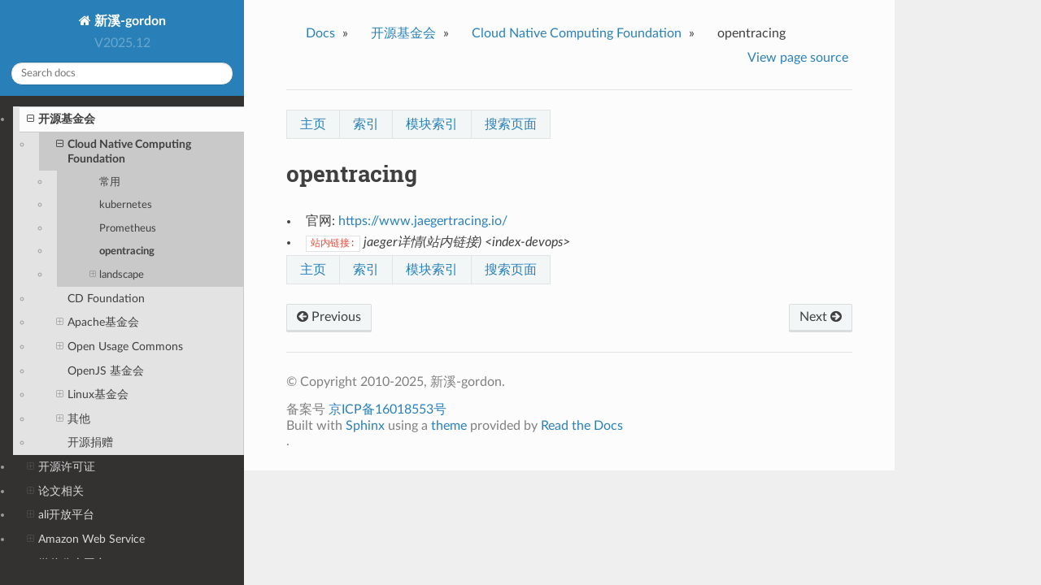

--- FILE ---
content_type: text/html;charset=UTF-8
request_url: https://knowledge.zhaoweiguo.com/build/html/open/foundations/cncfs/opentracing.html
body_size: 10457
content:
<!DOCTYPE html><html class=" js flexbox canvas canvastext webgl no-touch geolocation postmessage no-websqldatabase indexeddb hashchange history draganddrop websockets rgba hsla multiplebgs backgroundsize borderimage borderradius boxshadow textshadow opacity cssanimations csscolumns cssgradients cssreflections csstransforms csstransforms3d csstransitions fontface generatedcontent video audio localstorage sessionstorage webworkers no-applicationcache svg inlinesvg smil svgclippaths" lang="zh-CN" style=""><!--<![endif]--><head>


<!-- start added 2025-04-14   增加对markdown中公式的支持 -->


<!-- end added 2025-04-14   增加对markdown中公式的支持 -->


<!-- start added 2025-08-06   增加对mermaid图的支持 -->


<!--  end added 2025-08-06   增加对mermaid图的支持 -->




  <meta charset="utf-8">
  <meta name="generator" content="Docutils 0.19: https://docutils.sourceforge.io/">

  <meta name="viewport" content="width=device-width, initial-scale=1.0">
  
  <title>opentracing — 新溪-gordon V2025.12 文档</title>
  

  
  
  
  

  

  
  
    

  

  <link rel="stylesheet" href="../../_static/css/theme.css" type="text/css">
  <link rel="stylesheet" href="../../_static/pygments.css" type="text/css">
  <link rel="stylesheet" href="../../_static/pygments.css" type="text/css">
  <link rel="stylesheet" href="../../_static/css/theme.css" type="text/css">
  <link rel="stylesheet" href="../../_static/graphviz.css" type="text/css">
  <link rel="stylesheet" href="../../_static/copybutton.css" type="text/css">
  <link rel="stylesheet" href="../../_static/custom.css" type="text/css">
    <link rel="index" title="索引" href="../../genindex.html">
    <link rel="search" title="搜索" href="../../search.html">
    <link rel="next" title="landscape" href="landscape.html">
    <link rel="prev" title="Prometheus" href="prometheus.html"> 

  
  
  


<!-- 评论插件 gittalk start -->
<!-- <link rel="stylesheet" href="https://cdn.jsdelivr.net/npm/gitalk@1/dist/gitalk.css">
 -->
<!-- 评论插件 gittalk end -->


<style type="text/css">.CtxtMenu_InfoClose {  top:.2em; right:.2em;}
.CtxtMenu_InfoContent {  overflow:auto; text-align:left; font-size:80%;  padding:.4em .6em; border:1px inset; margin:1em 0px;  max-height:20em; max-width:30em; background-color:#EEEEEE;  white-space:normal;}
.CtxtMenu_Info.CtxtMenu_MousePost {outline:none;}
.CtxtMenu_Info {  position:fixed; left:50%; width:auto; text-align:center;  border:3px outset; padding:1em 2em; background-color:#DDDDDD;  color:black;  cursor:default; font-family:message-box; font-size:120%;  font-style:normal; text-indent:0; text-transform:none;  line-height:normal; letter-spacing:normal; word-spacing:normal;  word-wrap:normal; white-space:nowrap; float:none; z-index:201;  border-radius: 15px;                     /* Opera 10.5 and IE9 */  -webkit-border-radius:15px;               /* Safari and Chrome */  -moz-border-radius:15px;                  /* Firefox */  -khtml-border-radius:15px;                /* Konqueror */  box-shadow:0px 10px 20px #808080;         /* Opera 10.5 and IE9 */  -webkit-box-shadow:0px 10px 20px #808080; /* Safari 3 & Chrome */  -moz-box-shadow:0px 10px 20px #808080;    /* Forefox 3.5 */  -khtml-box-shadow:0px 10px 20px #808080;  /* Konqueror */  filter:progid:DXImageTransform.Microsoft.dropshadow(OffX=2, OffY=2, Color="gray", Positive="true"); /* IE */}
</style><style type="text/css">.CtxtMenu_MenuClose {  position:absolute;  cursor:pointer;  display:inline-block;  border:2px solid #AAA;  border-radius:18px;  -webkit-border-radius: 18px;             /* Safari and Chrome */  -moz-border-radius: 18px;                /* Firefox */  -khtml-border-radius: 18px;              /* Konqueror */  font-family: "Courier New", Courier;  font-size:24px;  color:#F0F0F0}
.CtxtMenu_MenuClose span {  display:block; background-color:#AAA; border:1.5px solid;  border-radius:18px;  -webkit-border-radius: 18px;             /* Safari and Chrome */  -moz-border-radius: 18px;                /* Firefox */  -khtml-border-radius: 18px;              /* Konqueror */  line-height:0;  padding:8px 0 6px     /* may need to be browser-specific */}
.CtxtMenu_MenuClose:hover {  color:white!important;  border:2px solid #CCC!important}
.CtxtMenu_MenuClose:hover span {  background-color:#CCC!important}
.CtxtMenu_MenuClose:hover:focus {  outline:none}
</style><style type="text/css">.CtxtMenu_Menu {  position:absolute;  background-color:white;  color:black;  width:auto; padding:5px 0px;  border:1px solid #CCCCCC; margin:0; cursor:default;  font: menu; text-align:left; text-indent:0; text-transform:none;  line-height:normal; letter-spacing:normal; word-spacing:normal;  word-wrap:normal; white-space:nowrap; float:none; z-index:201;  border-radius: 5px;                     /* Opera 10.5 and IE9 */  -webkit-border-radius: 5px;             /* Safari and Chrome */  -moz-border-radius: 5px;                /* Firefox */  -khtml-border-radius: 5px;              /* Konqueror */  box-shadow:0px 10px 20px #808080;         /* Opera 10.5 and IE9 */  -webkit-box-shadow:0px 10px 20px #808080; /* Safari 3 & Chrome */  -moz-box-shadow:0px 10px 20px #808080;    /* Forefox 3.5 */  -khtml-box-shadow:0px 10px 20px #808080;  /* Konqueror */}
.CtxtMenu_MenuItem {  padding: 1px 2em;  background:transparent;}
.CtxtMenu_MenuArrow {  position:absolute; right:.5em; padding-top:.25em; color:#666666;  font-family: null; font-size: .75em}
.CtxtMenu_MenuActive .CtxtMenu_MenuArrow {color:white}
.CtxtMenu_MenuArrow.CtxtMenu_RTL {left:.5em; right:auto}
.CtxtMenu_MenuCheck {  position:absolute; left:.7em;  font-family: null}
.CtxtMenu_MenuCheck.CtxtMenu_RTL { right:.7em; left:auto }
.CtxtMenu_MenuRadioCheck {  position:absolute; left: .7em;}
.CtxtMenu_MenuRadioCheck.CtxtMenu_RTL {  right: .7em; left:auto}
.CtxtMenu_MenuInputBox {  padding-left: 1em; right:.5em; color:#666666;  font-family: null;}
.CtxtMenu_MenuInputBox.CtxtMenu_RTL {  left: .1em;}
.CtxtMenu_MenuComboBox {  left:.1em; padding-bottom:.5em;}
.CtxtMenu_MenuSlider {  left: .1em;}
.CtxtMenu_SliderValue {  position:absolute; right:.1em; padding-top:.25em; color:#333333;  font-size: .75em}
.CtxtMenu_SliderBar {  outline: none; background: #d3d3d3}
.CtxtMenu_MenuLabel {  padding: 1px 2em 3px 1.33em;  font-style:italic}
.CtxtMenu_MenuRule {  border-top: 1px solid #DDDDDD;  margin: 4px 3px;}
.CtxtMenu_MenuDisabled {  color:GrayText}
.CtxtMenu_MenuActive {  background-color: #606872;  color: white;}
.CtxtMenu_MenuDisabled:focus {  background-color: #E8E8E8}
.CtxtMenu_MenuLabel:focus {  background-color: #E8E8E8}
.CtxtMenu_ContextMenu:focus {  outline:none}
.CtxtMenu_ContextMenu .CtxtMenu_MenuItem:focus {  outline:none}
.CtxtMenu_SelectionMenu {  position:relative; float:left;  border-bottom: none; -webkit-box-shadow:none; -webkit-border-radius:0px; }
.CtxtMenu_SelectionItem {  padding-right: 1em;}
.CtxtMenu_Selection {  right: 40%; width:50%; }
.CtxtMenu_SelectionBox {  padding: 0em; max-height:20em; max-width: none;  background-color:#FFFFFF;}
.CtxtMenu_SelectionDivider {  clear: both; border-top: 2px solid #000000;}
.CtxtMenu_Menu .CtxtMenu_MenuClose {  top:-10px; left:-10px}
</style><style id="MJX-CHTML-styles">
mjx-container[jax="CHTML"] {
  line-height: 0;
}

mjx-container [space="1"] {
  margin-left: .111em;
}

mjx-container [space="2"] {
  margin-left: .167em;
}

mjx-container [space="3"] {
  margin-left: .222em;
}

mjx-container [space="4"] {
  margin-left: .278em;
}

mjx-container [space="5"] {
  margin-left: .333em;
}

mjx-container [rspace="1"] {
  margin-right: .111em;
}

mjx-container [rspace="2"] {
  margin-right: .167em;
}

mjx-container [rspace="3"] {
  margin-right: .222em;
}

mjx-container [rspace="4"] {
  margin-right: .278em;
}

mjx-container [rspace="5"] {
  margin-right: .333em;
}

mjx-container [size="s"] {
  font-size: 70.7%;
}

mjx-container [size="ss"] {
  font-size: 50%;
}

mjx-container [size="Tn"] {
  font-size: 60%;
}

mjx-container [size="sm"] {
  font-size: 85%;
}

mjx-container [size="lg"] {
  font-size: 120%;
}

mjx-container [size="Lg"] {
  font-size: 144%;
}

mjx-container [size="LG"] {
  font-size: 173%;
}

mjx-container [size="hg"] {
  font-size: 207%;
}

mjx-container [size="HG"] {
  font-size: 249%;
}

mjx-container [width="full"] {
  width: 100%;
}

mjx-box {
  display: inline-block;
}

mjx-block {
  display: block;
}

mjx-itable {
  display: inline-table;
}

mjx-row {
  display: table-row;
}

mjx-row > * {
  display: table-cell;
}

mjx-mtext {
  display: inline-block;
}

mjx-mstyle {
  display: inline-block;
}

mjx-merror {
  display: inline-block;
  color: red;
  background-color: yellow;
}

mjx-mphantom {
  visibility: hidden;
}

_::-webkit-full-page-media, _:future, :root mjx-container {
  will-change: opacity;
}

mjx-assistive-mml {
  position: absolute !important;
  top: 0px;
  left: 0px;
  clip: rect(1px, 1px, 1px, 1px);
  padding: 1px 0px 0px 0px !important;
  border: 0px !important;
  display: block !important;
  width: auto !important;
  overflow: hidden !important;
  -webkit-touch-callout: none;
  -webkit-user-select: none;
  -khtml-user-select: none;
  -moz-user-select: none;
  -ms-user-select: none;
  user-select: none;
}

mjx-assistive-mml[display="block"] {
  width: 100% !important;
}

mjx-c::before {
  display: block;
  width: 0;
}

.MJX-TEX {
  font-family: MJXZERO, MJXTEX;
}

.TEX-B {
  font-family: MJXZERO, MJXTEX-B;
}

.TEX-I {
  font-family: MJXZERO, MJXTEX-I;
}

.TEX-MI {
  font-family: MJXZERO, MJXTEX-MI;
}

.TEX-BI {
  font-family: MJXZERO, MJXTEX-BI;
}

.TEX-S1 {
  font-family: MJXZERO, MJXTEX-S1;
}

.TEX-S2 {
  font-family: MJXZERO, MJXTEX-S2;
}

.TEX-S3 {
  font-family: MJXZERO, MJXTEX-S3;
}

.TEX-S4 {
  font-family: MJXZERO, MJXTEX-S4;
}

.TEX-A {
  font-family: MJXZERO, MJXTEX-A;
}

.TEX-C {
  font-family: MJXZERO, MJXTEX-C;
}

.TEX-CB {
  font-family: MJXZERO, MJXTEX-CB;
}

.TEX-FR {
  font-family: MJXZERO, MJXTEX-FR;
}

.TEX-FRB {
  font-family: MJXZERO, MJXTEX-FRB;
}

.TEX-SS {
  font-family: MJXZERO, MJXTEX-SS;
}

.TEX-SSB {
  font-family: MJXZERO, MJXTEX-SSB;
}

.TEX-SSI {
  font-family: MJXZERO, MJXTEX-SSI;
}

.TEX-SC {
  font-family: MJXZERO, MJXTEX-SC;
}

.TEX-T {
  font-family: MJXZERO, MJXTEX-T;
}

.TEX-V {
  font-family: MJXZERO, MJXTEX-V;
}

.TEX-VB {
  font-family: MJXZERO, MJXTEX-VB;
}

mjx-stretchy-v mjx-c, mjx-stretchy-h mjx-c {
  font-family: MJXZERO, MJXTEX-S1, MJXTEX-S4, MJXTEX, MJXTEX-A ! important;
}

@font-face /* 0 */ {
  font-family: MJXZERO;
  src: url("https://fastly.jsdelivr.net/npm/mathjax@3/es5/output/chtml/fonts/woff-v2/MathJax_Zero.woff") format("woff");
}

@font-face /* 1 */ {
  font-family: MJXTEX;
  src: url("https://fastly.jsdelivr.net/npm/mathjax@3/es5/output/chtml/fonts/woff-v2/MathJax_Main-Regular.woff") format("woff");
}

@font-face /* 2 */ {
  font-family: MJXTEX-B;
  src: url("https://fastly.jsdelivr.net/npm/mathjax@3/es5/output/chtml/fonts/woff-v2/MathJax_Main-Bold.woff") format("woff");
}

@font-face /* 3 */ {
  font-family: MJXTEX-I;
  src: url("https://fastly.jsdelivr.net/npm/mathjax@3/es5/output/chtml/fonts/woff-v2/MathJax_Math-Italic.woff") format("woff");
}

@font-face /* 4 */ {
  font-family: MJXTEX-MI;
  src: url("https://fastly.jsdelivr.net/npm/mathjax@3/es5/output/chtml/fonts/woff-v2/MathJax_Main-Italic.woff") format("woff");
}

@font-face /* 5 */ {
  font-family: MJXTEX-BI;
  src: url("https://fastly.jsdelivr.net/npm/mathjax@3/es5/output/chtml/fonts/woff-v2/MathJax_Math-BoldItalic.woff") format("woff");
}

@font-face /* 6 */ {
  font-family: MJXTEX-S1;
  src: url("https://fastly.jsdelivr.net/npm/mathjax@3/es5/output/chtml/fonts/woff-v2/MathJax_Size1-Regular.woff") format("woff");
}

@font-face /* 7 */ {
  font-family: MJXTEX-S2;
  src: url("https://fastly.jsdelivr.net/npm/mathjax@3/es5/output/chtml/fonts/woff-v2/MathJax_Size2-Regular.woff") format("woff");
}

@font-face /* 8 */ {
  font-family: MJXTEX-S3;
  src: url("https://fastly.jsdelivr.net/npm/mathjax@3/es5/output/chtml/fonts/woff-v2/MathJax_Size3-Regular.woff") format("woff");
}

@font-face /* 9 */ {
  font-family: MJXTEX-S4;
  src: url("https://fastly.jsdelivr.net/npm/mathjax@3/es5/output/chtml/fonts/woff-v2/MathJax_Size4-Regular.woff") format("woff");
}

@font-face /* 10 */ {
  font-family: MJXTEX-A;
  src: url("https://fastly.jsdelivr.net/npm/mathjax@3/es5/output/chtml/fonts/woff-v2/MathJax_AMS-Regular.woff") format("woff");
}

@font-face /* 11 */ {
  font-family: MJXTEX-C;
  src: url("https://fastly.jsdelivr.net/npm/mathjax@3/es5/output/chtml/fonts/woff-v2/MathJax_Calligraphic-Regular.woff") format("woff");
}

@font-face /* 12 */ {
  font-family: MJXTEX-CB;
  src: url("https://fastly.jsdelivr.net/npm/mathjax@3/es5/output/chtml/fonts/woff-v2/MathJax_Calligraphic-Bold.woff") format("woff");
}

@font-face /* 13 */ {
  font-family: MJXTEX-FR;
  src: url("https://fastly.jsdelivr.net/npm/mathjax@3/es5/output/chtml/fonts/woff-v2/MathJax_Fraktur-Regular.woff") format("woff");
}

@font-face /* 14 */ {
  font-family: MJXTEX-FRB;
  src: url("https://fastly.jsdelivr.net/npm/mathjax@3/es5/output/chtml/fonts/woff-v2/MathJax_Fraktur-Bold.woff") format("woff");
}

@font-face /* 15 */ {
  font-family: MJXTEX-SS;
  src: url("https://fastly.jsdelivr.net/npm/mathjax@3/es5/output/chtml/fonts/woff-v2/MathJax_SansSerif-Regular.woff") format("woff");
}

@font-face /* 16 */ {
  font-family: MJXTEX-SSB;
  src: url("https://fastly.jsdelivr.net/npm/mathjax@3/es5/output/chtml/fonts/woff-v2/MathJax_SansSerif-Bold.woff") format("woff");
}

@font-face /* 17 */ {
  font-family: MJXTEX-SSI;
  src: url("https://fastly.jsdelivr.net/npm/mathjax@3/es5/output/chtml/fonts/woff-v2/MathJax_SansSerif-Italic.woff") format("woff");
}

@font-face /* 18 */ {
  font-family: MJXTEX-SC;
  src: url("https://fastly.jsdelivr.net/npm/mathjax@3/es5/output/chtml/fonts/woff-v2/MathJax_Script-Regular.woff") format("woff");
}

@font-face /* 19 */ {
  font-family: MJXTEX-T;
  src: url("https://fastly.jsdelivr.net/npm/mathjax@3/es5/output/chtml/fonts/woff-v2/MathJax_Typewriter-Regular.woff") format("woff");
}

@font-face /* 20 */ {
  font-family: MJXTEX-V;
  src: url("https://fastly.jsdelivr.net/npm/mathjax@3/es5/output/chtml/fonts/woff-v2/MathJax_Vector-Regular.woff") format("woff");
}

@font-face /* 21 */ {
  font-family: MJXTEX-VB;
  src: url("https://fastly.jsdelivr.net/npm/mathjax@3/es5/output/chtml/fonts/woff-v2/MathJax_Vector-Bold.woff") format("woff");
}
</style></head>

<body class="wy-body-for-nav">

   
  <div class="wy-grid-for-nav">

    
    <nav data-toggle="wy-nav-shift" class="wy-nav-side">
      <div class="wy-side-scroll">
        <div class="wy-side-nav-search">
          

          
            <a class="icon icon-home" href="/build/html/open/"> 新溪-gordon
          

          
          </a>

          
            
            
              <div class="version">
                V2025.12
              </div>
            
          

          
<div role="search">
  <form id="rtd-search-form" class="wy-form" action="../../search.html" method="get">
    <input type="text" name="q" placeholder="Search docs">
    <input type="hidden" name="check_keywords" value="yes">
    <input type="hidden" name="area" value="default">
  </form>
</div>

          
        </div>

        <div class="wy-menu wy-menu-vertical" data-spy="affix" role="navigation" aria-label="main navigation">
          
            
            
              
            
            
              <ul class="current">
<li class="toctree-l1 current"><a class="reference internal" href="/build/html/open/foundation"><span class="toctree-expand"></span>开源基金会</a><ul class="">
<li class="toctree-l2 current"><a class="reference internal" href="/build/html/open/foundations/cncf"><span class="toctree-expand"></span>Cloud Native Computing Foundation </a><ul class="">
<li class="toctree-l3"><a class="reference internal" href="/build/html/open/foundations/cncfs/normal">常用</a></li>
<li class="toctree-l3"><a class="reference internal" href="/build/html/open/foundations/cncfs/kubernetes">kubernetes</a></li>
<li class="toctree-l3"><a class="reference internal" href="/build/html/open/foundations/cncfs/prometheus">Prometheus</a></li>
<li class="toctree-l3 current"><a class="reference internal current" href="#">opentracing</a></li>
<li class="toctree-l3"><a class="reference internal" href="/build/html/open/foundations/cncfs/landscape"><span class="toctree-expand"></span>landscape</a><ul>
<li class="toctree-l4"><a class="reference internal" href="/build/html/open/foundations/cncfs/landscape#trail-map">Trail Map</a></li>
<li class="toctree-l4"><a class="reference internal" href="/build/html/open/foundations/cncfs/landscape#cloud-native-landscape">Cloud Native Landscape</a></li>
<li class="toctree-l4"><a class="reference internal" href="/build/html/open/foundations/cncfs/landscape#serverless-landscape">Serverless Landscape</a></li>
</ul>
</li>
</ul>
</li>
<li class="toctree-l2"><a class="reference internal" href="/build/html/open/foundations/cdf">CD Foundation</a></li>
<li class="toctree-l2"><a class="reference internal" href="/build/html/open/foundations/apache"><span class="toctree-expand"></span>Apache基金会</a><ul>
<li class="toctree-l3"><a class="reference internal" href="/build/html/open/foundations/apaches/nifi">Apache NiFi</a></li>
<li class="toctree-l3"><a class="reference internal" href="/build/html/open/foundations/apaches/airflow"><span class="toctree-expand"></span>Apache Airflow</a><ul>
<li class="toctree-l4"><a class="reference internal" href="/build/html/open/foundations/apaches/airflow#id2">类似产品比较</a></li>
</ul>
</li>
<li class="toctree-l3"><a class="reference internal" href="/build/html/open/foundations/apaches/oozie">Apache Oozie</a></li>
<li class="toctree-l3"><a class="reference internal" href="/build/html/open/foundations/apaches/skywalking">SkyWalking</a></li>
</ul>
</li>
<li class="toctree-l2"><a class="reference internal" href="/build/html/open/foundations/ouc"><span class="toctree-expand"></span>Open Usage Commons</a><ul>
<li class="toctree-l3"><a class="reference internal" href="/build/html/open/foundations/ouc#id2"><span class="toctree-expand"></span>大事件</a><ul>
<li class="toctree-l4"><a class="reference internal" href="/build/html/open/foundations/ouc#googleouc">2020-07-08: Google成立OUC</a></li>
</ul>
</li>
</ul>
</li>
<li class="toctree-l2"><a class="reference internal" href="/build/html/open/foundations/openjs">OpenJS 基金会</a></li>
<li class="toctree-l2"><a class="reference internal" href="/build/html/open/foundations/linux"><span class="toctree-expand"></span>Linux基金会</a><ul>
<li class="toctree-l3"><a class="reference internal" href="/build/html/open/foundations/linux/normal">常用</a></li>
<li class="toctree-l3"><a class="reference internal" href="../linux/LF%20Edge.html"><span class="toctree-expand"></span>LF Edge</a><ul>
<li class="toctree-l4"><a class="reference internal" href="../linux/LF%20Edge.html#id2">项目</a></li>
<li class="toctree-l4"><a class="reference internal" href="../linux/LF%20Edge.html#id3">历史</a></li>
<li class="toctree-l4"><a class="reference internal" href="../linux/LF%20Edge.html#id4">参考</a></li>
</ul>
</li>
<li class="toctree-l3"><a class="reference internal" href="../linux/LF%20Deep%20Learning.html">LF Deep Learning</a></li>
<li class="toctree-l3"><a class="reference internal" href="../linux/LF%20Networking.html">LF Networking</a></li>
</ul>
</li>
<li class="toctree-l2"><a class="reference internal" href="/build/html/open/foundations/other"><span class="toctree-expand"></span>其他</a><ul>
<li class="toctree-l3"><a class="reference internal" href="/build/html/open/foundations/other#id3">开放原子开源基金会</a></li>
</ul>
</li>
<li class="toctree-l2"><a class="reference internal" href="/build/html/open/foundation#id3">开源捐赠</a></li>
</ul>
</li>
<li class="toctree-l1"><a class="reference internal" href="/build/html/open/openlicense"><span class="toctree-expand"></span>开源许可证</a><ul>
<li class="toctree-l2"><a class="reference internal" href="/build/html/open/openlicenses/normal">常用</a></li>
<li class="toctree-l2"><a class="reference internal" href="../../openlicenses/CC%E8%AE%B8%E5%8F%AF%E8%AF%81.html"><span class="toctree-expand"></span>CC 许可证</a><ul>
<li class="toctree-l3"><a class="reference internal" href="../../openlicenses/CC%E8%AE%B8%E5%8F%AF%E8%AF%81.html#id2"><span class="toctree-expand"></span>示例</a><ul>
<li class="toctree-l4"><a class="reference internal" href="../../openlicenses/CC%E8%AE%B8%E5%8F%AF%E8%AF%81.html#cc-by-nc-sa">CC BY-NC-SA</a></li>
</ul>
</li>
<li class="toctree-l3"><a class="reference internal" href="../../openlicenses/CC%E8%AE%B8%E5%8F%AF%E8%AF%81.html#id3">版本相关</a></li>
</ul>
</li>
<li class="toctree-l2"><a class="reference internal" href="/build/html/open/openlicenses/odbl"><span class="toctree-expand"></span>ODbL(Open Database License)</a><ul>
<li class="toctree-l3"><a class="reference internal" href="/build/html/open/openlicenses/odbl#id1">🔑 核心特点</a></li>
<li class="toctree-l3"><a class="reference internal" href="/build/html/open/openlicenses/odbl#id2"><span class="toctree-expand"></span>🧠 权利与义务</a><ul>
<li class="toctree-l4"><a class="reference internal" href="/build/html/open/openlicenses/odbl#id3">✅ 你可以：</a></li>
<li class="toctree-l4"><a class="reference internal" href="/build/html/open/openlicenses/odbl#id4">❗ 但你必须：</a></li>
</ul>
</li>
<li class="toctree-l3"><a class="reference internal" href="/build/html/open/openlicenses/odbl#id5">📘 适用场景</a></li>
<li class="toctree-l3"><a class="reference internal" href="/build/html/open/openlicenses/odbl#id6">🆚 与其他协议对比</a></li>
<li class="toctree-l3"><a class="reference internal" href="/build/html/open/openlicenses/odbl#id7">📝 使用声明建议</a></li>
</ul>
</li>
<li class="toctree-l2"><a class="reference internal" href="/build/html/open/openlicenses/odc-by"><span class="toctree-expand"></span>ODC-By</a><ul>
<li class="toctree-l3"><a class="reference internal" href="/build/html/open/openlicenses/odc-by#id1">🔑 核心特点</a></li>
<li class="toctree-l3"><a class="reference internal" href="/build/html/open/openlicenses/odc-by#id2">📘 授权内容详解</a></li>
<li class="toctree-l3"><a class="reference internal" href="/build/html/open/openlicenses/odc-by#id3">🧠 与其他协议比较</a></li>
<li class="toctree-l3"><a class="reference internal" href="/build/html/open/openlicenses/odc-by#id4">✅ 使用示例</a></li>
</ul>
</li>
<li class="toctree-l2"><a class="reference internal" href="/build/html/open/openlicenses/odc-pddl"><span class="toctree-expand"></span>ODC-PDDL</a><ul>
<li class="toctree-l3"><a class="reference internal" href="/build/html/open/openlicenses/odc-pddl#id1">🧾 ODC-PDDL 是什么？</a></li>
<li class="toctree-l3"><a class="reference internal" href="/build/html/open/openlicenses/odc-pddl#id2">🔑 核心特点</a></li>
<li class="toctree-l3"><a class="reference internal" href="/build/html/open/openlicenses/odc-pddl#id3">📜 权利详解</a></li>
<li class="toctree-l3"><a class="reference internal" href="/build/html/open/openlicenses/odc-pddl#id4">✅ 适用场景</a></li>
<li class="toctree-l3"><a class="reference internal" href="/build/html/open/openlicenses/odc-pddl#id5">🆚 与其他开放数据协议对比</a></li>
<li class="toctree-l3"><a class="reference internal" href="/build/html/open/openlicenses/odc-pddl#id6">✍️ 使用声明建议（可选）</a></li>
</ul>
</li>
<li class="toctree-l2"><a class="reference internal" href="/build/html/open/openlicenses/bsd">BSD</a></li>
<li class="toctree-l2"><a class="reference internal" href="/build/html/open/openlicenses/apache">Apache</a></li>
<li class="toctree-l2"><a class="reference internal" href="/build/html/open/openlicenses/mit">MIT</a></li>
<li class="toctree-l2"><a class="reference internal" href="/build/html/open/openlicenses/epl">(Eclipse)EPL</a></li>
<li class="toctree-l2"><a class="reference internal" href="/build/html/open/openlicenses/gpl">GLP</a></li>
<li class="toctree-l2"><a class="reference internal" href="/build/html/open/openlicenses/lgpl">GNU宽通用公共许可证LGPL</a></li>
<li class="toctree-l2"><a class="reference internal" href="/build/html/open/openlicenses/mpl">(Mazilla)MPL</a></li>
<li class="toctree-l2"><a class="reference internal" href="/build/html/open/openlicenses/mulanpsl">木兰宽松许可证</a></li>
</ul>
</li>
<li class="toctree-l1"><a class="reference internal" href="/build/html/open/paper"><span class="toctree-expand"></span>论文相关</a><ul>
<li class="toctree-l2"><a class="reference internal" href="/build/html/open/papers/ccf_ranking"><span class="toctree-expand"></span>中国计算机学会推荐排名（CCF Ranking）</a><ul>
<li class="toctree-l3"><a class="reference internal" href="/build/html/open/papers/ccf_ranking#id1"><span class="toctree-expand"></span>示例</a><ul>
<li class="toctree-l4"><a class="reference internal" href="/build/html/open/papers/ccf_ranking#www-25-companion-proceedings-of-the-acm-on-web-conference-2025">示例：WWW ‘25: Companion Proceedings of the ACM on Web Conference 2025</a></li>
</ul>
</li>
<li class="toctree-l3"><a class="reference internal" href="/build/html/open/papers/ccf_ranking#id2"><span class="toctree-expand"></span>具体的会议&amp;期刊</a><ul>
<li class="toctree-l4"><a class="reference internal" href="/build/html/open/papers/ccf_ranking#ccf-a-ai"><strong>CCF A类 — 人工智能（AI）相关</strong></a></li>
</ul>
</li>
</ul>
</li>
<li class="toctree-l2"><a class="reference internal" href="/build/html/open/papers/normal"><span class="toctree-expand"></span>通用</a><ul>
<li class="toctree-l3"><a class="reference internal" href="/build/html/open/papers/normal#id3">如何看一个论文是不是重要</a></li>
</ul>
</li>
<li class="toctree-l2"><a class="reference internal" href="/build/html/open/papers/website"><span class="toctree-expand"></span>学术网站</a><ul>
<li class="toctree-l3"><a class="reference internal" href="/build/html/open/papers/website#id2">整体分析</a></li>
<li class="toctree-l3"><a class="reference internal" href="/build/html/open/papers/website#id3"><span class="toctree-expand"></span>1. 学术搜索平台（核心功能：检索与发现文献）</a><ul>
<li class="toctree-l4"><a class="reference internal" href="/build/html/open/papers/website#google-scholar">Google Scholar</a></li>
<li class="toctree-l4"><a class="reference internal" href="/build/html/open/papers/website#semantic-scholar">Semantic Scholar</a></li>
<li class="toctree-l4"><a class="reference internal" href="/build/html/open/papers/website#web-of-science">Web of Science</a></li>
<li class="toctree-l4"><a class="reference internal" href="/build/html/open/papers/website#id4">百度学术</a></li>
</ul>
</li>
<li class="toctree-l3"><a class="reference internal" href="/build/html/open/papers/website#id5"><span class="toctree-expand"></span>2. 资源共享平台（核心功能：免费获取付费文献）</a><ul>
<li class="toctree-l4"><a class="reference internal" href="/build/html/open/papers/website#sci-hub">Sci-Hub</a></li>
<li class="toctree-l4"><a class="reference internal" href="/build/html/open/papers/website#library-genesis-libgen">Library Genesis (LibGen)</a></li>
<li class="toctree-l4"><a class="reference internal" href="/build/html/open/papers/website#unpaywall">Unpaywall</a></li>
</ul>
</li>
<li class="toctree-l3"><a class="reference internal" href="/build/html/open/papers/website#id6"><span class="toctree-expand"></span>论文数据库（核心功能：存储与提供文献原文）</a><ul>
<li class="toctree-l4"><a class="reference internal" href="/build/html/open/papers/website#acl-anthology">ACL Anthology</a></li>
<li class="toctree-l4"><a class="reference internal" href="/build/html/open/papers/website#arxiv">ArXiv</a></li>
<li class="toctree-l4"><a class="reference internal" href="/build/html/open/papers/website#cnki">知网 CNKI</a></li>
<li class="toctree-l4"><a class="reference internal" href="/build/html/open/papers/website#id10">万方数据库</a></li>
</ul>
</li>
</ul>
</li>
<li class="toctree-l2"><a class="reference internal" href="../../papers/%E5%9B%BD%E9%99%85%E4%BC%9A%E8%AE%AE.html"><span class="toctree-expand"></span>国际会议</a><ul>
<li class="toctree-l3"><a class="reference internal" href="../../papers/%E5%9B%BD%E9%99%85%E4%BC%9A%E8%AE%AE.html#id2">说明</a></li>
<li class="toctree-l3"><a class="reference internal" href="../../papers/%E5%9B%BD%E9%99%85%E4%BC%9A%E8%AE%AE.html#iclr"><span class="toctree-expand"></span>ICLR</a><ul>
<li class="toctree-l4"><a class="reference internal" href="../../papers/%E5%9B%BD%E9%99%85%E4%BC%9A%E8%AE%AE.html#id3">✅ 会议主题：</a></li>
<li class="toctree-l4"><a class="reference internal" href="../../papers/%E5%9B%BD%E9%99%85%E4%BC%9A%E8%AE%AE.html#id4">🧪 ICLR 的特色</a></li>
<li class="toctree-l4"><a class="reference internal" href="../../papers/%E5%9B%BD%E9%99%85%E4%BC%9A%E8%AE%AE.html#id5">📈 学术影响力</a></li>
</ul>
</li>
<li class="toctree-l3"><a class="reference internal" href="../../papers/%E5%9B%BD%E9%99%85%E4%BC%9A%E8%AE%AE.html#neurips"><span class="toctree-expand"></span>NeurIPS</a><ul>
<li class="toctree-l4"><a class="reference internal" href="../../papers/%E5%9B%BD%E9%99%85%E4%BC%9A%E8%AE%AE.html#id6">🎯 主要研究方向</a></li>
<li class="toctree-l4"><a class="reference internal" href="../../papers/%E5%9B%BD%E9%99%85%E4%BC%9A%E8%AE%AE.html#id7">🔍 NeurIPS 的特点</a></li>
</ul>
</li>
<li class="toctree-l3"><a class="reference internal" href="../../papers/%E5%9B%BD%E9%99%85%E4%BC%9A%E8%AE%AE.html#id8">📌 官方资源</a></li>
<li class="toctree-l3"><a class="reference internal" href="../../papers/%E5%9B%BD%E9%99%85%E4%BC%9A%E8%AE%AE.html#id9">📈 学术影响力</a></li>
<li class="toctree-l3"><a class="reference internal" href="../../papers/%E5%9B%BD%E9%99%85%E4%BC%9A%E8%AE%AE.html#iclr-icml">🏆 对比 ICLR / ICML</a></li>
<li class="toctree-l3"><a class="reference internal" href="../../papers/%E5%9B%BD%E9%99%85%E4%BC%9A%E8%AE%AE.html#icml"><span class="toctree-expand"></span>ICML</a><ul>
<li class="toctree-l4"><a class="reference internal" href="../../papers/%E5%9B%BD%E9%99%85%E4%BC%9A%E8%AE%AE.html#id10">🎯 主要研究方向</a></li>
<li class="toctree-l4"><a class="reference internal" href="../../papers/%E5%9B%BD%E9%99%85%E4%BC%9A%E8%AE%AE.html#id11">🔍 ICML 的特点</a></li>
<li class="toctree-l4"><a class="reference internal" href="../../papers/%E5%9B%BD%E9%99%85%E4%BC%9A%E8%AE%AE.html#id12">🌐 官方资源</a></li>
</ul>
</li>
<li class="toctree-l3"><a class="reference internal" href="../../papers/%E5%9B%BD%E9%99%85%E4%BC%9A%E8%AE%AE.html#id13"><span class="toctree-expand"></span>🔝 一线会议（顶会，按研究方向）</a><ul>
<li class="toctree-l4"><a class="reference internal" href="../../papers/%E5%9B%BD%E9%99%85%E4%BC%9A%E8%AE%AE.html#ai-nlpcv">🧠 一、综合性 AI 顶会（含机器学习、NLP、CV 等多个方向）</a></li>
<li class="toctree-l4"><a class="reference internal" href="../../papers/%E5%9B%BD%E9%99%85%E4%BC%9A%E8%AE%AE.html#nlp">📜 二、自然语言处理（NLP）</a></li>
<li class="toctree-l4"><a class="reference internal" href="../../papers/%E5%9B%BD%E9%99%85%E4%BC%9A%E8%AE%AE.html#cv">👁️ 三、计算机视觉（CV）</a></li>
<li class="toctree-l4"><a class="reference internal" href="../../papers/%E5%9B%BD%E9%99%85%E4%BC%9A%E8%AE%AE.html#id14">🤖 四、机器人 / 强化学习 / 控制</a></li>
<li class="toctree-l4"><a class="reference internal" href="../../papers/%E5%9B%BD%E9%99%85%E4%BC%9A%E8%AE%AE.html#ai">🧪 五、自动化科学 / 其他 AI 交叉</a></li>
</ul>
</li>
<li class="toctree-l3"><a class="reference internal" href="../../papers/%E5%9B%BD%E9%99%85%E4%BC%9A%E8%AE%AE.html#id15">📰 期刊推荐（影响因子高，可用于毕业或深度研究）</a></li>
<li class="toctree-l3"><a class="reference internal" href="../../papers/%E5%9B%BD%E9%99%85%E4%BC%9A%E8%AE%AE.html#id16">📌 总结：怎么选择发表会议或期刊？</a></li>
</ul>
</li>
</ul>
</li>
<li class="toctree-l1"><a class="reference internal" href="/build/html/open/ali"><span class="toctree-expand"></span>ali开放平台</a><ul>
<li class="toctree-l2"><a class="reference internal" href="/build/html/open/alis/elasticcomputing"><span class="toctree-expand"></span>Elastic Computing</a><ul>
<li class="toctree-l3"><a class="reference internal" href="/build/html/open/alis/elasticcomputings/slb"><span class="toctree-expand"></span>slb相关</a><ul>
<li class="toctree-l4"><a class="reference internal" href="/build/html/open/alis/elasticcomputings/slbs/limit">限制</a></li>
<li class="toctree-l4"><a class="reference internal" href="/build/html/open/alis/elasticcomputings/slbs/pay">费用</a></li>
<li class="toctree-l4"><a class="reference internal" href="/build/html/open/alis/elasticcomputings/slbs/question">常见问题</a></li>
</ul>
</li>
<li class="toctree-l3"><a class="reference internal" href="/build/html/open/alis/elasticcomputings/ess">弹性伸缩(Auto Scaling)服务 </a></li>
<li class="toctree-l3"><a class="reference internal" href="/build/html/open/alis/elasticcomputings/ros">资源编排(ROS)服务 </a></li>
<li class="toctree-l3"><a class="reference internal" href="/build/html/open/alis/elasticcomputings/oos">运维编排OOS</a></li>
<li class="toctree-l3"><a class="reference internal" href="/build/html/open/alis/elasticcomputings/containerservice"><span class="toctree-expand"></span>Container Service Kubernetes</a><ul>
<li class="toctree-l4"><a class="reference internal" href="/build/html/open/alis/elasticcomputings/containerservices/common">常用</a></li>
<li class="toctree-l4"><a class="reference internal" href="/build/html/open/alis/elasticcomputings/containerservices/install">安装 </a></li>
<li class="toctree-l4"><a class="reference internal" href="/build/html/open/alis/elasticcomputings/containerservices/usage">使用</a></li>
<li class="toctree-l4"><a class="reference internal" href="/build/html/open/alis/elasticcomputings/containerservices/volume">磁盘</a></li>
<li class="toctree-l4"><a class="reference internal" href="/build/html/open/alis/elasticcomputings/containerservices/document">文档</a></li>
<li class="toctree-l4"><a class="reference internal" href="/build/html/open/alis/elasticcomputings/containerservices/practice">实践</a></li>
<li class="toctree-l4"><a class="reference internal" href="/build/html/open/alis/elasticcomputings/containerservices/limit">限制</a></li>
<li class="toctree-l4"><a class="reference internal" href="/build/html/open/alis/elasticcomputings/containerservices/question">常见问题</a></li>
</ul>
</li>
<li class="toctree-l3"><a class="reference internal" href="/build/html/open/alis/elasticcomputings/asm"><span class="toctree-expand"></span>服务网格ASM </a><ul>
<li class="toctree-l4"><a class="reference internal" href="/build/html/open/alis/elasticcomputings/asm#id3">应用场景</a></li>
</ul>
</li>
</ul>
</li>
<li class="toctree-l2"><a class="reference internal" href="/build/html/open/alis/networking"><span class="toctree-expand"></span>Networking</a><ul>
<li class="toctree-l3"><a class="reference internal" href="/build/html/open/alis/networkings/vpc">专有网络 VPC </a></li>
<li class="toctree-l3"><a class="reference internal" href="/build/html/open/alis/networkings/vpn"><span class="toctree-expand"></span>vpn网关 </a><ul>
<li class="toctree-l4"><a class="reference internal" href="/build/html/open/alis/networkings/vpn#id3">收费</a></li>
<li class="toctree-l4"><a class="reference internal" href="/build/html/open/alis/networkings/vpn#ipsec-vpn">IPsec-VPN入门</a></li>
<li class="toctree-l4"><a class="reference internal" href="/build/html/open/alis/networkings/vpn#ssl-vpn">SSL-VPN入门</a></li>
</ul>
</li>
<li class="toctree-l3"><a class="reference internal" href="/build/html/open/alis/networkings/expressconnect"><span class="toctree-expand"></span>高速通道</a><ul>
<li class="toctree-l4"><a class="reference internal" href="/build/html/open/alis/networkings/expressconnect#id3">专有网络对等连接</a></li>
</ul>
</li>
<li class="toctree-l3"><a class="reference internal" href="/build/html/open/alis/networkings/cen">云企业网 </a></li>
</ul>
</li>
<li class="toctree-l2"><a class="reference internal" href="/build/html/open/alis/apsaradb"><span class="toctree-expand"></span>ApsaraDB飞天数据库</a><ul>
<li class="toctree-l3"><a class="reference internal" href="/build/html/open/alis/apsaradbs/tsdb">时序时空数据库 TSDB</a></li>
<li class="toctree-l3"><a class="reference internal" href="/build/html/open/alis/apsaradbs/dts">数据传输服务DTS</a></li>
<li class="toctree-l3"><a class="reference internal" href="/build/html/open/alis/apsaradbs/mongodb"><span class="toctree-expand"></span>云数据库 MongoDB</a><ul>
<li class="toctree-l4"><a class="reference internal" href="/build/html/open/alis/apsaradbs/mongodb#id2">系统架构</a></li>
</ul>
</li>
</ul>
</li>
<li class="toctree-l2"><a class="reference internal" href="/build/html/open/alis/ai"><span class="toctree-expand"></span>AI</a><ul>
<li class="toctree-l3"><a class="reference internal" href="/build/html/open/alis/ais/pai"><span class="toctree-expand"></span>机器学习PAI</a><ul>
<li class="toctree-l4"><a class="reference internal" href="/build/html/open/alis/ais/pai#id2">什么是机器学习平台PAI</a></li>
</ul>
</li>
</ul>
</li>
<li class="toctree-l2"><a class="reference internal" href="/build/html/open/alis/dtplus"><span class="toctree-expand"></span>大数据</a><ul>
<li class="toctree-l3"><a class="reference internal" href="/build/html/open/alis/dtplus/maxcompute">MaxCompute</a></li>
<li class="toctree-l3"><a class="reference internal" href="/build/html/open/alis/dtplus/datav">DataV</a></li>
<li class="toctree-l3"><a class="reference internal" href="/build/html/open/alis/dtplus/dataquotient">DataQuotient</a></li>
</ul>
</li>
<li class="toctree-l2"><a class="reference internal" href="/build/html/open/alis/analysis"><span class="toctree-expand"></span>Analysis</a><ul>
<li class="toctree-l3"><a class="reference internal" href="/build/html/open/alis/analysis/opensearch">开放搜索</a></li>
</ul>
</li>
<li class="toctree-l2"><a class="reference internal" href="/build/html/open/alis/iot"><span class="toctree-expand"></span>iot相关</a><ul>
<li class="toctree-l3"><a class="reference internal" href="/build/html/open/alis/iots/intro"><span class="toctree-expand"></span>简介</a><ul>
<li class="toctree-l4"><a class="reference internal" href="/build/html/open/alis/iots/intro#id3">物联网平台的主要能力</a></li>
<li class="toctree-l4"><a class="reference internal" href="/build/html/open/alis/iots/intro#id4">架构</a></li>
<li class="toctree-l4"><a class="reference internal" href="/build/html/open/alis/iots/intro#id5">服务端订阅</a></li>
<li class="toctree-l4"><a class="reference internal" href="/build/html/open/alis/iots/intro#id6">其他</a></li>
</ul>
</li>
<li class="toctree-l3"><a class="reference internal" href="/build/html/open/alis/iots/client"><span class="toctree-expand"></span>设备client开发指南</a><ul>
<li class="toctree-l4"><a class="reference internal" href="/build/html/open/alis/iots/client#mqtt-tcp">MQTT-TCP客户端直连</a></li>
<li class="toctree-l4"><a class="reference internal" href="/build/html/open/alis/iots/client#mqtt-tcphttps">MQTT-TCP使用HTTPS认证再连接</a></li>
<li class="toctree-l4"><a class="reference internal" href="/build/html/open/alis/iots/client#mqtt-websocket">MQTT-WebSocket连接通信</a></li>
</ul>
</li>
<li class="toctree-l3"><a class="reference internal" href="/build/html/open/alis/iots/api">云端Server API</a></li>
<li class="toctree-l3"><a class="reference internal" href="/build/html/open/alis/iots/shadow"><span class="toctree-expand"></span>设备影子</a><ul>
<li class="toctree-l4"><a class="reference internal" href="/build/html/open/alis/iots/shadow#id3">实例</a></li>
</ul>
</li>
<li class="toctree-l3"><a class="reference internal" href="/build/html/open/alis/iots/topic">Topic</a></li>
<li class="toctree-l3"><a class="reference internal" href="/build/html/open/alis/iots/topic2">Topic+通信数据</a></li>
<li class="toctree-l3"><a class="reference internal" href="/build/html/open/alis/iots/alink"><span class="toctree-expand"></span>Alink协议</a><ul>
<li class="toctree-l4"><a class="reference internal" href="/build/html/open/alis/iots/alink#id2">上线流程</a></li>
<li class="toctree-l4"><a class="reference internal" href="/build/html/open/alis/iots/alink#id3">设备上报属性或事件</a></li>
<li class="toctree-l4"><a class="reference internal" href="/build/html/open/alis/iots/alink#id4">调用设备服务或设置属性</a></li>
<li class="toctree-l4"><a class="reference internal" href="/build/html/open/alis/iots/alink#id5">拓扑关系</a></li>
</ul>
</li>
<li class="toctree-l3"><a class="reference internal" href="/build/html/open/alis/iots/rule_engine"><span class="toctree-expand"></span>规则引擎</a><ul>
<li class="toctree-l4"><a class="reference internal" href="/build/html/open/alis/iots/rule_engine#id3">数据流转</a></li>
<li class="toctree-l4"><a class="reference internal" href="/build/html/open/alis/iots/rule_engine#id4">场景联动</a></li>
</ul>
</li>
<li class="toctree-l3"><a class="reference internal" href="/build/html/open/alis/iots/data_parse">数据解析</a></li>
<li class="toctree-l3"><a class="reference internal" href="/build/html/open/alis/iots/monitor">监控运维</a></li>
<li class="toctree-l3"><a class="reference internal" href="/build/html/open/alis/iots/ota">设备OTA升级</a></li>
<li class="toctree-l3"><a class="reference internal" href="/build/html/open/alis/iots/safty">安全相关</a></li>
<li class="toctree-l3"><a class="reference internal" href="/build/html/open/alis/iots/pay"><span class="toctree-expand"></span>计费</a><ul>
<li class="toctree-l4"><a class="reference internal" href="/build/html/open/alis/iots/pay#id3">消息通信计费</a></li>
<li class="toctree-l4"><a class="reference internal" href="/build/html/open/alis/iots/pay#id4">连接时长计费</a></li>
</ul>
</li>
<li class="toctree-l3"><a class="reference internal" href="/build/html/open/alis/iots/limit">限制</a></li>
<li class="toctree-l3"><a class="reference internal" href="/build/html/open/alis/iots/tsl"><span class="toctree-expand"></span>物模型</a><ul>
<li class="toctree-l4"><a class="reference internal" href="/build/html/open/alis/iots/tsl#id3">物模型开发</a></li>
</ul>
</li>
<li class="toctree-l3"><a class="reference internal" href="/build/html/open/alis/iots/question">常见问题</a></li>
<li class="toctree-l3"><a class="reference internal" href="/build/html/open/alis/iots/tmp">临时</a></li>
</ul>
</li>
<li class="toctree-l2"><a class="reference internal" href="/build/html/open/alis/mq"><span class="toctree-expand"></span>消息队列 MQ</a><ul>
<li class="toctree-l3"><a class="reference internal" href="/build/html/open/alis/mqs/kafka">Kafka </a></li>
</ul>
</li>
<li class="toctree-l2"><a class="reference internal" href="/build/html/open/alis/middleware"><span class="toctree-expand"></span>Middleware中间件</a><ul>
<li class="toctree-l3"><a class="reference internal" href="/build/html/open/alis/middlewares/tracinganalysis">Tracing Analysis链路追踪</a></li>
<li class="toctree-l3"><a class="reference internal" href="/build/html/open/alis/middlewares/arms">Application Real-Time Monitoring Service简称ARMS</a></li>
</ul>
</li>
<li class="toctree-l2"><a class="reference internal" href="/build/html/open/alis/storageandcdn"><span class="toctree-expand"></span>存储与 CDN</a><ul>
<li class="toctree-l3"><a class="reference internal" href="/build/html/open/alis/storageandcdns/oss"><span class="toctree-expand"></span>oss服务</a><ul>
<li class="toctree-l4"><a class="reference internal" href="/build/html/open/alis/storageandcdns/oss/pay">费用</a></li>
</ul>
</li>
<li class="toctree-l3"><a class="reference internal" href="/build/html/open/alis/storageandcdns/cloudstoragegateway"><span class="toctree-expand"></span>云存储网关 Cloud Storage Gateway </a><ul>
<li class="toctree-l4"><a class="reference internal" href="/build/html/open/alis/storageandcdns/cloudstoragegateways/normal">基本</a></li>
<li class="toctree-l4"><a class="reference internal" href="/build/html/open/alis/storageandcdns/cloudstoragegateways/pay">费用 </a></li>
</ul>
</li>
</ul>
</li>
<li class="toctree-l2"><a class="reference internal" href="/build/html/open/alis/security"><span class="toctree-expand"></span>Security安全</a><ul>
<li class="toctree-l3"><a class="reference internal" href="/build/html/open/alis/securitys/bastionhost">堡垒机 </a></li>
<li class="toctree-l3"><a class="reference internal" href="/build/html/open/alis/securitys/securitycenter">阿里云盾(Security Center) </a></li>
<li class="toctree-l3"><a class="reference internal" href="/build/html/open/alis/securitys/tmp">安全公告和技术</a></li>
<li class="toctree-l3"><a class="reference internal" href="/build/html/open/alis/securitys/tmp#ddos">DDoS防护</a></li>
<li class="toctree-l3"><a class="reference internal" href="/build/html/open/alis/securitys/tmp#web-waf">Web 应用防火墙(WAF)</a></li>
</ul>
</li>
<li class="toctree-l2"><a class="reference internal" href="/build/html/open/alis/applicationservice"><span class="toctree-expand"></span>应用服务(Application Services)</a><ul>
<li class="toctree-l3"><a class="reference internal" href="/build/html/open/alis/applicationservices/log"><span class="toctree-expand"></span>ali日志</a><ul>
<li class="toctree-l4"><a class="reference internal" href="/build/html/open/alis/applicationservices/logs/common">常见日志</a></li>
<li class="toctree-l4"><a class="reference internal" href="/build/html/open/alis/applicationservices/logs/collection">Logtail采集</a></li>
<li class="toctree-l4"><a class="reference internal" href="/build/html/open/alis/applicationservices/logs/limit">限制说明</a></li>
<li class="toctree-l4"><a class="reference internal" href="/build/html/open/alis/applicationservices/logs/sql_function_search">查询与分析(LogSearch/Analytics)</a></li>
<li class="toctree-l4"><a class="reference internal" href="/build/html/open/alis/applicationservices/logs/sql_function_analytics">SQL分析语法与功能 </a></li>
<li class="toctree-l4"><a class="reference internal" href="/build/html/open/alis/applicationservices/logs/sql_function_analytics_time">时间相关</a></li>
<li class="toctree-l4"><a class="reference internal" href="/build/html/open/alis/applicationservices/logs/sql_function_analytics_lambda">lambda函数</a></li>
<li class="toctree-l4"><a class="reference internal" href="/build/html/open/alis/applicationservices/logs/sql_function_analytics_complex">较复杂的</a></li>
<li class="toctree-l4"><a class="reference internal" href="/build/html/open/alis/applicationservices/logs/sql_function2">较复杂函数</a></li>
<li class="toctree-l4"><a class="reference internal" href="/build/html/open/alis/applicationservices/logs/sql_function_ml">机器学习</a></li>
<li class="toctree-l4"><a class="reference internal" href="/build/html/open/alis/applicationservices/logs/k8s_collect">Kubernetes日志采集 </a></li>
<li class="toctree-l4"><a class="reference internal" href="/build/html/open/alis/applicationservices/logs/example">实例展示</a></li>
<li class="toctree-l4"><a class="reference internal" href="/build/html/open/alis/applicationservices/logs/example2">优秀分析案例</a></li>
<li class="toctree-l4"><a class="reference internal" href="/build/html/open/alis/applicationservices/logs/example_slb">slb实例</a></li>
<li class="toctree-l4"><a class="reference internal" href="/build/html/open/alis/applicationservices/logs/pay">计费 </a></li>
<li class="toctree-l4"><a class="reference internal" href="/build/html/open/alis/applicationservices/logs/question">常见问题</a></li>
<li class="toctree-l4"><a class="reference internal" href="/build/html/open/alis/applicationservices/log#id2">机器学习语法与函数</a></li>
<li class="toctree-l4"><a class="reference internal" href="/build/html/open/alis/applicationservices/log#id3">优秀分析案例</a></li>
<li class="toctree-l4"><a class="reference internal" href="/build/html/open/alis/applicationservices/log#id5">分析图表</a></li>
<li class="toctree-l4"><a class="reference internal" href="/build/html/open/alis/applicationservices/log#id6">仪表盘</a></li>
<li class="toctree-l4"><a class="reference internal" href="/build/html/open/alis/applicationservices/log#id7">其他可视化方案</a></li>
</ul>
</li>
<li class="toctree-l3"><a class="reference internal" href="/build/html/open/alis/applicationservices/email"><span class="toctree-expand"></span>Direct Mail邮件推送 </a><ul>
<li class="toctree-l4"><a class="reference internal" href="/build/html/open/alis/applicationservices/email#id3">发送邮件的三种方式</a></li>
</ul>
</li>
<li class="toctree-l3"><a class="reference internal" href="/build/html/open/alis/applicationservices/pts">性能测试(Performance Testing Service)</a></li>
</ul>
</li>
<li class="toctree-l2"><a class="reference internal" href="/build/html/open/alis/monitorandmanagement"><span class="toctree-expand"></span>Monitor and Management</a><ul>
<li class="toctree-l3"><a class="reference internal" href="/build/html/open/alis/monitorandmanagements/ram"><span class="toctree-expand"></span>访问控制(RAM)服务 </a><ul>
<li class="toctree-l4"><a class="reference internal" href="/build/html/open/alis/monitorandmanagements/ram#id3">授权策略管理</a></li>
</ul>
</li>
</ul>
</li>
<li class="toctree-l2"><a class="reference internal" href="/build/html/open/alis/other"><span class="toctree-expand"></span>其他</a><ul>
<li class="toctree-l3"><a class="reference internal" href="/build/html/open/alis/other#id3">备案</a></li>
<li class="toctree-l3"><a class="reference internal" href="/build/html/open/alis/other#id4">效率</a></li>
</ul>
</li>
</ul>
</li>
<li class="toctree-l1"><a class="reference internal" href="/build/html/open/aws"><span class="toctree-expand"></span>Amazon Web Service</a><ul>
<li class="toctree-l2"><a class="reference internal" href="/build/html/open/aws/emr">Amazon EMR </a></li>
<li class="toctree-l2"><a class="reference internal" href="/build/html/open/aws/athena">Amazon Athena </a></li>
</ul>
</li>
<li class="toctree-l1"><a class="reference internal" href="/build/html/open/weixin"><span class="toctree-expand"></span>微信公众平台</a><ul>
<li class="toctree-l2"><a class="reference internal" href="/build/html/open/weixins/offiaccount"><span class="toctree-expand"></span>公众号</a><ul>
<li class="toctree-l3"><a class="reference internal" href="/build/html/open/weixins/offiaccount#id3">自定义菜单</a></li>
<li class="toctree-l3"><a class="reference internal" href="/build/html/open/weixins/offiaccount#jssdk">JSSDK</a></li>
<li class="toctree-l3"><a class="reference internal" href="/build/html/open/weixins/offiaccount#jsapi">JSAPI</a></li>
</ul>
</li>
<li class="toctree-l2"><a class="reference internal" href="/build/html/open/weixins/miniprogram"><span class="toctree-expand"></span>小程序</a><ul>
<li class="toctree-l3"><a class="reference internal" href="/build/html/open/weixins/miniprogram#id5">目录结构</a></li>
<li class="toctree-l3"><a class="reference internal" href="/build/html/open/weixins/miniprogram#id7"><span class="toctree-expand"></span>小程序配置 </a><ul>
<li class="toctree-l4"><a class="reference internal" href="/build/html/open/weixins/miniprogram#id8">全局配置</a></li>
<li class="toctree-l4"><a class="reference internal" href="/build/html/open/weixins/miniprogram#id9">页面配置</a></li>
<li class="toctree-l4"><a class="reference internal" href="/build/html/open/weixins/miniprogram#sitemap">sitemap 配置</a></li>
</ul>
</li>
</ul>
</li>
<li class="toctree-l2"><a class="reference internal" href="/build/html/open/weixins/iot">微信硬件平台 </a></li>
</ul>
</li>
<li class="toctree-l1"><a class="reference internal" href="/build/html/open/github"><span class="toctree-expand"></span>GitHub </a><ul>
<li class="toctree-l2"><a class="reference internal" href="/build/html/open/githubs/normal"><span class="toctree-expand"></span>基本</a><ul>
<li class="toctree-l3"><a class="reference internal" href="/build/html/open/githubs/normal#id3">工作状态</a></li>
<li class="toctree-l3"><a class="reference internal" href="/build/html/open/githubs/normal#rank">高Rank的项目</a></li>
<li class="toctree-l3"><a class="reference internal" href="/build/html/open/githubs/normal#showcases">Showcases</a></li>
<li class="toctree-l3"><a class="reference internal" href="/build/html/open/githubs/normal#trending">Trending</a></li>
<li class="toctree-l3"><a class="reference internal" href="/build/html/open/githubs/normal#issues">Issues</a></li>
<li class="toctree-l3"><a class="reference internal" href="/build/html/open/githubs/normal#fork">Fork</a></li>
<li class="toctree-l3"><a class="reference internal" href="/build/html/open/githubs/normal#pull-requests">Pull requests</a></li>
<li class="toctree-l3"><a class="reference internal" href="/build/html/open/githubs/normal#github-pages">GitHub Pages</a></li>
<li class="toctree-l3"><a class="reference internal" href="/build/html/open/githubs/normal#integrations">Integrations</a></li>
<li class="toctree-l3"><a class="reference internal" href="/build/html/open/githubs/normal#webhook">webhook</a></li>
<li class="toctree-l3"><a class="reference internal" href="/build/html/open/githubs/normal#gh">命令行工具gh</a></li>
<li class="toctree-l3"><a class="reference internal" href="/build/html/open/githubs/normal#id4">参考</a></li>
</ul>
</li>
<li class="toctree-l2"><a class="reference internal" href="/build/html/open/githubs/gitpod">gitpod </a></li>
<li class="toctree-l2"><a class="reference internal" href="/build/html/open/githubs/command">github命令</a></li>
<li class="toctree-l2"><a class="reference internal" href="/build/html/open/githubs/plugin"><span class="toctree-expand"></span>插件</a><ul>
<li class="toctree-l3"><a class="reference internal" href="/build/html/open/githubs/plugin#imgbot"><span class="toctree-expand"></span>ImgBot</a><ul>
<li class="toctree-l4"><a class="reference internal" href="/build/html/open/githubs/plugin#id3">参考</a></li>
</ul>
</li>
</ul>
</li>
<li class="toctree-l2"><a class="reference internal" href="/build/html/open/githubs/githubaction"><span class="toctree-expand"></span>Github Action</a><ul>
<li class="toctree-l3"><a class="reference internal" href="/build/html/open/githubs/githubactions/normal">基本</a></li>
<li class="toctree-l3"><a class="reference internal" href="/build/html/open/githubs/githubactions/env"><span class="toctree-expand"></span>环境变量</a><ul>
<li class="toctree-l4"><a class="reference internal" href="/build/html/open/githubs/githubactions/env#id3">使用环境</a></li>
<li class="toctree-l4"><a class="reference internal" href="/build/html/open/githubs/githubactions/env#id4">参考</a></li>
</ul>
</li>
<li class="toctree-l3"><a class="reference internal" href="/build/html/open/githubs/githubactions/plugin_normal"><span class="toctree-expand"></span>GitHub Action插件</a><ul>
<li class="toctree-l4"><a class="reference internal" href="/build/html/open/githubs/githubactions/plugin_normal#upload-artifact">Upload-Artifact</a></li>
<li class="toctree-l4"><a class="reference internal" href="/build/html/open/githubs/githubactions/plugin_normal#download-artifact">Download-Artifact</a></li>
<li class="toctree-l4"><a class="reference internal" href="/build/html/open/githubs/githubactions/plugin_normal#webhook">webhook</a></li>
<li class="toctree-l4"><a class="reference internal" href="/build/html/open/githubs/githubactions/plugin_normal#sphinx-build">Sphinx Build</a></li>
<li class="toctree-l4"><a class="reference internal" href="/build/html/open/githubs/githubactions/plugin_normal#github-push">GitHub Push</a></li>
<li class="toctree-l4"><a class="reference internal" href="/build/html/open/githubs/githubactions/plugin_normal#build-and-push-docker-images">Build and push Docker images</a></li>
<li class="toctree-l4"><a class="reference internal" href="/build/html/open/githubs/githubactions/plugin_normal#java">安装java环境</a></li>
</ul>
</li>
<li class="toctree-l3"><a class="reference internal" href="/build/html/open/githubs/githubactions/plugin_issue"><span class="toctree-expand"></span>Issue相关插件</a><ul>
<li class="toctree-l4"><a class="reference internal" href="/build/html/open/githubs/githubactions/plugin_issue#close-issue">Close Issue</a></li>
</ul>
</li>
<li class="toctree-l3"><a class="reference internal" href="/build/html/open/githubs/githubactions/plugin_db">DB相关插件</a></li>
<li class="toctree-l3"><a class="reference internal" href="/build/html/open/githubs/githubactions/question">常见问题</a></li>
</ul>
</li>
<li class="toctree-l2"><a class="reference internal" href="/build/html/open/githubs/history">历史</a></li>
<li class="toctree-l2"><a class="reference internal" href="/build/html/open/githubs/flow">GitHub 流</a></li>
<li class="toctree-l2"><a class="reference internal" href="/build/html/open/githubs/other"><span class="toctree-expand"></span>其他</a><ul>
<li class="toctree-l3"><a class="reference internal" href="/build/html/open/githubs/other#id3">工具</a></li>
<li class="toctree-l3"><a class="reference internal" href="/build/html/open/githubs/other#id4">团队</a></li>
<li class="toctree-l3"><a class="reference internal" href="/build/html/open/githubs/other#embed-code-snippets">embed code-snippets</a></li>
<li class="toctree-l3"><a class="reference internal" href="/build/html/open/githubs/other#github">github 镜像</a></li>
<li class="toctree-l3"><a class="reference internal" href="/build/html/open/githubs/other#id5">其他网站</a></li>
</ul>
</li>
</ul>
</li>
<li class="toctree-l1"><a class="reference internal" href="/build/html/open/nvidia">Nvidia</a></li>
<li class="toctree-l1"><a class="reference internal" href="/build/html/open/analysis"><span class="toctree-expand"></span>各种分析</a><ul>
<li class="toctree-l2"><a class="reference internal" href="/build/html/open/analysis/gartner"><span class="toctree-expand"></span>Gartner</a><ul>
<li class="toctree-l3"><a class="reference internal" href="/build/html/open/analysis/gartner#id2">参考</a></li>
</ul>
</li>
</ul>
</li>
<li class="toctree-l1"><a class="reference internal" href="/build/html/open/opensource"><span class="toctree-expand"></span>开源项目</a><ul>
<li class="toctree-l2"><a class="reference internal" href="/build/html/open/opensources/opensource">基础库</a></li>
<li class="toctree-l2"><a class="reference internal" href="/build/html/open/opensources/opensource#id2"><span class="toctree-expand"></span>大模型</a><ul>
<li class="toctree-l3"><a class="reference internal" href="/build/html/open/opensources/opensource#id3">推理开发框架</a></li>
<li class="toctree-l3"><a class="reference internal" href="/build/html/open/opensources/opensource#id4">训练&amp;调优</a></li>
<li class="toctree-l3"><a class="reference internal" href="/build/html/open/opensources/opensource#llm">LLM平台</a></li>
<li class="toctree-l3"><a class="reference internal" href="/build/html/open/opensources/opensource#id5">模型量化</a></li>
<li class="toctree-l3"><a class="reference internal" href="/build/html/open/opensources/opensource#id6">强化学习</a></li>
<li class="toctree-l3"><a class="reference internal" href="/build/html/open/opensources/opensource#id7">LLM</a></li>
<li class="toctree-l3"><a class="reference internal" href="/build/html/open/opensources/opensource#vlm">VLM(多模态)</a></li>
<li class="toctree-l3"><a class="reference internal" href="/build/html/open/opensources/opensource#id8"><span class="toctree-expand"></span>周边</a><ul>
<li class="toctree-l4"><a class="reference internal" href="/build/html/open/opensources/opensource#id9">评估</a></li>
<li class="toctree-l4"><a class="reference internal" href="/build/html/open/opensources/opensource#id10">监控</a></li>
<li class="toctree-l4"><a class="reference internal" href="/build/html/open/opensources/opensource#id11">云原生</a></li>
</ul>
</li>
</ul>
</li>
<li class="toctree-l2"><a class="reference internal" href="/build/html/open/opensources/opensource#agent"><span class="toctree-expand"></span>Agent</a><ul>
<li class="toctree-l3"><a class="reference internal" href="/build/html/open/opensources/opensource#agentos">AgentOS</a></li>
<li class="toctree-l3"><a class="reference internal" href="/build/html/open/opensources/opensource#id12">Agent</a></li>
<li class="toctree-l3"><a class="reference internal" href="/build/html/open/opensources/opensource#multiagent">MultiAgent</a></li>
<li class="toctree-l3"><a class="reference internal" href="/build/html/open/opensources/opensource#id13">记忆</a></li>
<li class="toctree-l3"><a class="reference internal" href="/build/html/open/opensources/opensource#id14"><span class="toctree-expand"></span>自动化工具</a><ul>
<li class="toctree-l4"><a class="reference internal" href="/build/html/open/opensources/opensource#id15">自动化工具</a></li>
<li class="toctree-l4"><a class="reference internal" href="/build/html/open/opensources/opensource#manus">Manus</a></li>
<li class="toctree-l4"><a class="reference internal" href="/build/html/open/opensources/opensource#browser">browser</a></li>
<li class="toctree-l4"><a class="reference internal" href="/build/html/open/opensources/opensource#pc-mobile">PC&amp;mobile</a></li>
</ul>
</li>
<li class="toctree-l3"><a class="reference internal" href="/build/html/open/opensources/opensource#ai-search">AI Search搜索</a></li>
</ul>
</li>
<li class="toctree-l2"><a class="reference internal" href="/build/html/open/opensources/opensource#webui"><span class="toctree-expand"></span>WebUI</a><ul>
<li class="toctree-l3"><a class="reference internal" href="/build/html/open/opensources/opensource#all-in-one">all-in-one</a></li>
<li class="toctree-l3"><a class="reference internal" href="/build/html/open/opensources/opensource#workflow"><span class="toctree-expand"></span>工作流(Workflow)</a><ul>
<li class="toctree-l4"><a class="reference internal" href="/build/html/open/opensources/opensource#ai">AI 代理开发框架</a></li>
</ul>
</li>
<li class="toctree-l3"><a class="reference internal" href="/build/html/open/opensources/opensource#id16">其他</a></li>
</ul>
</li>
<li class="toctree-l2"><a class="reference internal" href="/build/html/open/opensources/opensource#rag"><span class="toctree-expand"></span>RAG</a><ul>
<li class="toctree-l3"><a class="reference internal" href="/build/html/open/opensources/opensource#id17">RAG实现</a></li>
<li class="toctree-l3"><a class="reference internal" href="/build/html/open/opensources/opensource#id18"><span class="toctree-expand"></span>整体方案</a><ul>
<li class="toctree-l4"><a class="reference internal" href="/build/html/open/opensources/opensource#id19"></a></li>
</ul>
</li>
<li class="toctree-l3"><a class="reference internal" href="/build/html/open/opensources/opensource#id20">专项</a></li>
<li class="toctree-l3"><a class="reference internal" href="/build/html/open/opensources/opensource#id21">文本提取</a></li>
<li class="toctree-l3"><a class="reference internal" href="/build/html/open/opensources/opensource#id22">向量库</a></li>
</ul>
</li>
<li class="toctree-l2"><a class="reference internal" href="/build/html/open/opensources/opensource#id23"><span class="toctree-expand"></span>客户端</a><ul>
<li class="toctree-l3"><a class="reference internal" href="/build/html/open/opensources/opensource#id24">渲染</a></li>
<li class="toctree-l3"><a class="reference internal" href="/build/html/open/opensources/opensource#id25">文档处理</a></li>
<li class="toctree-l3"><a class="reference internal" href="/build/html/open/opensources/opensource#id26">图像处理</a></li>
<li class="toctree-l3"><a class="reference internal" href="/build/html/open/opensources/opensource#id27">音频处理</a></li>
</ul>
</li>
<li class="toctree-l2"><a class="reference internal" href="/build/html/open/opensources/opensource#id28">安全</a></li>
<li class="toctree-l2"><a class="reference internal" href="/build/html/open/opensources/opensource#id29">标准</a></li>
<li class="toctree-l2"><a class="reference internal" href="/build/html/open/opensources/opensource#id30">数据生成</a></li>
<li class="toctree-l2"><a class="reference internal" href="/build/html/open/opensources/opensource#id31">论文&amp;博客</a></li>
<li class="toctree-l2"><a class="reference internal" href="/build/html/open/opensources/opensource#id32"><span class="toctree-expand"></span>其他</a><ul>
<li class="toctree-l3"><a class="reference internal" href="/build/html/open/opensources/opensource#learn-llm-from-scratch">Learn LLM From Scratch</a></li>
<li class="toctree-l3"><a class="reference internal" href="/build/html/open/opensources/opensource#web-browsing">浏览器/Web browsing</a></li>
<li class="toctree-l3"><a class="reference internal" href="/build/html/open/opensources/opensource#gym">工具-Gym</a></li>
<li class="toctree-l3"><a class="reference internal" href="/build/html/open/opensources/opensource#id33">工具-视频录制</a></li>
<li class="toctree-l3"><a class="reference internal" href="/build/html/open/opensources/opensource#search">工具-Search</a></li>
<li class="toctree-l3"><a class="reference internal" href="/build/html/open/opensources/opensource#vscode">VSCode插件</a></li>
<li class="toctree-l3"><a class="reference internal" href="/build/html/open/opensources/opensource#chatbot">ChatBot</a></li>
<li class="toctree-l3"><a class="reference internal" href="/build/html/open/opensources/opensource#obsidian">知识库工具obsidian</a></li>
<li class="toctree-l3"><a class="reference internal" href="/build/html/open/opensources/opensource#id34">模型</a></li>
<li class="toctree-l3"><a class="reference internal" href="/build/html/open/opensources/opensource#id35"><span class="toctree-expand"></span>知识库</a><ul>
<li class="toctree-l4"><a class="reference internal" href="/build/html/open/opensources/opensource#image-annotation">image-annotation</a></li>
</ul>
</li>
</ul>
</li>
</ul>
</li>
<li class="toctree-l1"><a class="reference internal" href="/build/html/open/other"><span class="toctree-expand"></span>其他</a><ul>
<li class="toctree-l2"><a class="reference internal" href="/build/html/open/other#slack">slack</a></li>
</ul>
</li>
</ul>

            
          
        </div>
      </div>
    </nav>

    <section data-toggle="wy-nav-shift" class="wy-nav-content-wrap">

      
      <nav class="wy-nav-top" aria-label="top navigation">
        
          <i data-toggle="wy-nav-top" class="fa fa-bars"></i>
          <a href="/build/html/open/">新溪-gordon</a>
        
      </nav>


      <div class="wy-nav-content">
        
        <div class="rst-content">
        
          















<div role="navigation" aria-label="breadcrumbs navigation">

  <ul class="wy-breadcrumbs">
    
      <li><a href="/build/html/open/">Docs</a> »</li>
        
          <li><a href="/build/html/open/foundation">开源基金会</a> »</li>
        
          <li><a href="/build/html/open/foundations/cncf">Cloud Native Computing Foundation </a> »</li>
        
      <li>opentracing</li>
    
    
      <li class="wy-breadcrumbs-aside">
        
            
            <a href="../../_sources/foundations/cncfs/opentracing.rst.txt" rel="nofollow"> View page source</a>
          
        
      </li>
    
  </ul>

  
  <hr>
</div>
          <div role="main" class="document" itemscope="itemscope" itemtype="http://schema.org/Article">
           <div itemprop="articleBody">
  <div class="wy-table-responsive"><table class="docutils align-default">
<tbody>
<tr class="row-odd"><td><p><a class="reference external" href="/">主页</a></p></td>
<td><p><a class="reference internal" href="/build/html/open/genindex"><span class="std std-ref">索引</span></a></p></td>
<td><p><a class="reference internal" href="../../py-modindex.html"><span class="std std-ref">模块索引</span></a></p></td>
<td><p><a class="reference internal" href="/build/html/open/search"><span class="std std-ref">搜索页面</span></a></p></td>
</tr>
</tbody>
</table></div>
<section id="opentracing">
<h1 id="0902dd4e-8658-2f92-d2d0-7fbafcb58c0f">opentracing<a class="headerlink" href="#opentracing" title="此标题的永久链接">¶</a></h1>
<ul class="simple">
<li><p>官网: <a class="reference external" href="https://www.jaegertracing.io/">https://www.jaegertracing.io/</a></p></li>
<li><p><code class="docutils literal notranslate"><span class="pre">站内链接:</span></code> <cite>jaeger详情(站内链接) &lt;index-devops&gt;</cite></p></li>
</ul>
<div class="wy-table-responsive"><table class="docutils align-default">
<tbody>
<tr class="row-odd"><td><p><a class="reference external" href="/">主页</a></p></td>
<td><p><a class="reference internal" href="/build/html/open/genindex"><span class="std std-ref">索引</span></a></p></td>
<td><p><a class="reference internal" href="../../py-modindex.html"><span class="std std-ref">模块索引</span></a></p></td>
<td><p><a class="reference internal" href="/build/html/open/search"><span class="std std-ref">搜索页面</span></a></p></td>
</tr>
</tbody>
</table></div>
</section>


           </div>
           
          </div>
          <footer>
  
    <div class="rst-footer-buttons" role="navigation" aria-label="footer navigation">
      
        <a accesskey="n" class="btn btn-neutral float-right" href="/build/html/open/foundations/cncfs/landscape" rel="next" title="landscape">Next <span class="fa fa-arrow-circle-right"></span></a>
      
      
        <a accesskey="p" class="btn btn-neutral" href="/build/html/open/foundations/cncfs/prometheus" rel="prev" title="Prometheus"><span class="fa fa-arrow-circle-left"></span> Previous</a>
      
    </div>
  

  <hr>
  
  <div id="gitalk-container"></div>
  <div role="contentinfo">
    <p>
        © Copyright 2010-2025, 新溪-gordon.

    </p>
  </div>
  <div>备案号 <a href="http://www.beian.miit.gov.cn">京ICP备16018553号</a></div><div>Built with <a href="http://sphinx-doc.org/">Sphinx</a> using a <a href="https://github.com/rtfd/sphinx_rtd_theme">theme</a> provided by <a href="https://readthedocs.org">Read the Docs</a></div>. 


</footer>

     
        </div>
      </div>

    </section>

  </div>
  


  

    
      
      
      
      
      
      
      

  

  

  



<!--  -->
 


</body></html>

--- FILE ---
content_type: text/css; charset=UTF-8
request_url: https://knowledge.zhaoweiguo.com/build/html/open/_static/css/theme.css
body_size: 21198
content:
/* sphinx_rtd_theme version 0.4.0 | MIT license */
/* Built 20180606 11:06 */
* {
    -webkit-box-sizing: border-box;
    -moz-box-sizing: border-box;
    box-sizing: border-box
}

article,aside,details,figcaption,figure,footer,header,hgroup,nav,section {
    display: block
}

audio,canvas,video {
    display: inline-block;
    *display: inline;
    *zoom:1}

audio:not([controls]) {
    display: none
}

[hidden] {
    display: none
}

* {
    -webkit-box-sizing: border-box;
    -moz-box-sizing: border-box;
    box-sizing: border-box
}

html {
    font-size: 100%;
    -webkit-text-size-adjust: 100%;
    -ms-text-size-adjust: 100%
}

body {
    margin: 0
}

a:hover,a:active {
    outline: 0
}

abbr[title] {
    border-bottom: 1px dotted
}

b,strong {
    font-weight: bold
}

blockquote {
    margin: 0
}

dfn {
    font-style: italic
}

ins {
    background: #ff9;
    color: #000;
    text-decoration: none
}

mark {
    background: #ff0;
    color: #000;
    font-style: italic;
    font-weight: bold
}

pre,code,.rst-content tt,.rst-content code,kbd,samp {
    font-family: monospace,serif;
    _font-family: "courier new",monospace;
    font-size: 1em
}

pre {
    white-space: pre
}

q {
    quotes: none
}

q:before,q:after {
    content: "";
    content: none
}

small {
    font-size: 85%
}

sub,sup {
    font-size: 75%;
    line-height: 0;
    position: relative;
    vertical-align: baseline
}

sup {
    top: -0.5em
}

sub {
    bottom: -0.25em
}

ul,ol,dl {
    margin: 0;
    padding: 0;
    list-style: none;
    list-style-image: none
}


dd {
    margin: 0
}

img {
    border: 0;
    -ms-interpolation-mode: bicubic;
    vertical-align: middle;
    max-width: 100%
}

svg:not(:root) {
    overflow: hidden
}

figure {
    margin: 0
}

form {
    margin: 0
}

fieldset {
    border: 0;
    margin: 0;
    padding: 0
}

label {
    cursor: pointer
}

legend {
    border: 0;
    *margin-left: -7px;
    padding: 0;
    white-space: normal
}

button,input,select,textarea {
    font-size: 100%;
    margin: 0;
    vertical-align: baseline;
    *vertical-align: middle
}

button,input {
    line-height: normal
}

button,input[type="button"],input[type="reset"],input[type="submit"] {
    cursor: pointer;
    -webkit-appearance: button;
    *overflow: visible
}

button[disabled],input[disabled] {
    cursor: default
}

input[type="checkbox"],input[type="radio"] {
    box-sizing: border-box;
    padding: 0;
    *width: 13px;
    *height: 13px
}

input[type="search"] {
    -webkit-appearance: textfield;
    -moz-box-sizing: content-box;
    -webkit-box-sizing: content-box;
    box-sizing: content-box
}

input[type="search"]::-webkit-search-decoration,input[type="search"]::-webkit-search-cancel-button {
    -webkit-appearance: none
}

button::-moz-focus-inner,input::-moz-focus-inner {
    border: 0;
    padding: 0
}

textarea {
    overflow: auto;
    vertical-align: top;
    resize: vertical
}

table {
    border-collapse: collapse;
    border-spacing: 0
}

td {
    vertical-align: top
}

.chromeframe {
    margin: .2em 0;
    background: #ccc;
    color: #000;
    padding: .2em 0
}

.ir {
    display: block;
    border: 0;
    text-indent: -999em;
    overflow: hidden;
    background-color: transparent;
    background-repeat: no-repeat;
    text-align: left;
    direction: ltr;
    *line-height: 0
}

.ir br {
    display: none
}

.hidden {
    display: none !important;
    visibility: hidden
}

.visuallyhidden {
    border: 0;
    clip: rect(0 0 0 0);
    height: 1px;
    margin: -1px;
    overflow: hidden;
    padding: 0;
    position: absolute;
    width: 1px
}

.visuallyhidden.focusable:active,.visuallyhidden.focusable:focus {
    clip: auto;
    height: auto;
    margin: 0;
    overflow: visible;
    position: static;
    width: auto
}

.invisible {
    visibility: hidden
}

.relative {
    position: relative
}

big,small {
    font-size: 100%
}

@media print {
    html,body,section {
        background: none !important
    }

    * {
        box-shadow: none !important;
        text-shadow: none !important;
        filter: none !important;
        -ms-filter: none !important
    }

    a,a:visited {
        text-decoration: underline
    }

    .ir a:after,a[href^="javascript:"]:after,a[href^="#"]:after {
        content: ""
    }

    pre,blockquote {
        page-break-inside: avoid
    }

    thead {
        display: table-header-group
    }

    tr,img {
        page-break-inside: avoid
    }

    img {
        max-width: 100% !important
    }

    @page {
        margin: .5cm
    }

    p,h2,.rst-content .toctree-wrapper p.caption,h3 {
        orphans: 3;
        widows: 3
    }

    h2,.rst-content .toctree-wrapper p.caption,h3 {
        page-break-after: avoid
    }
}

.fa:before,.wy-menu-vertical li span.toctree-expand:before,.wy-menu-vertical li.on a span.toctree-expand:before,.wy-menu-vertical li.current>a span.toctree-expand:before,.rst-content .admonition-title:before,.rst-content h1 .headerlink:before,.rst-content h2 .headerlink:before,.rst-content h3 .headerlink:before,.rst-content h4 .headerlink:before,.rst-content h5 .headerlink:before,.rst-content h6 .headerlink:before,.rst-content dl dt .headerlink:before,.rst-content p.caption .headerlink:before,.rst-content table>caption .headerlink:before,.rst-content tt.download span:first-child:before,.rst-content code.download span:first-child:before,.icon:before,.wy-dropdown .caret:before,.wy-inline-validate.wy-inline-validate-success .wy-input-context:before,.wy-inline-validate.wy-inline-validate-danger .wy-input-context:before,.wy-inline-validate.wy-inline-validate-warning .wy-input-context:before,.wy-inline-validate.wy-inline-validate-info .wy-input-context:before,.wy-alert,.rst-content .note,.rst-content .attention,.rst-content .caution,.rst-content .danger,.rst-content .error,.rst-content .hint,.rst-content .important,.rst-content .tip,.rst-content .warning,.rst-content .seealso,.rst-content .admonition-todo,.rst-content .admonition,.btn,input[type="text"],input[type="password"],input[type="email"],input[type="url"],input[type="date"],input[type="month"],input[type="time"],input[type="datetime"],input[type="datetime-local"],input[type="week"],input[type="number"],input[type="search"],input[type="tel"],input[type="color"],select,textarea,.wy-menu-vertical li.on a,.wy-menu-vertical li.current>a,.wy-side-nav-search>a,.wy-side-nav-search .wy-dropdown>a,.wy-nav-top a {
    -webkit-font-smoothing: antialiased
}

.clearfix {
    *zoom:1}

.clearfix:before,.clearfix:after {
    display: table;
    content: ""
}

.clearfix:after {
    clear: both
}

/*!
 *  Font Awesome 4.7.0 by @davegandy - http://fontawesome.io - @fontawesome
 *  License - http://fontawesome.io/license (Font: SIL OFL 1.1, CSS: MIT License)
*/
@font-face {
    font-family: FontAwesome;
    src: url(fonts/fontawesome-webfont.eot?674f50d287a8c48dc19ba404d20fe713);
    src: url(fonts/fontawesome-webfont.eot?674f50d287a8c48dc19ba404d20fe713?#iefix&v=4.7.0) format("embedded-opentype"),url(fonts/fontawesome-webfont.woff2?af7ae505a9eed503f8b8e6982036873e) format("woff2"),url(fonts/fontawesome-webfont.woff?fee66e712a8a08eef5805a46892932ad) format("woff"),url(fonts/fontawesome-webfont.ttf?b06871f281fee6b241d60582ae9369b9) format("truetype"),url(fonts/fontawesome-webfont.svg?912ec66d7572ff821749319396470bde#fontawesomeregular) format("svg");
    font-weight: 400;
    font-style: normal
}

.fa,.icon,.rst-content .admonition-title,.rst-content .code-block-caption .headerlink,.rst-content code.download span:first-child,.rst-content dl dt .headerlink,.rst-content h1 .headerlink,.rst-content h2 .headerlink,.rst-content h3 .headerlink,.rst-content h4 .headerlink,.rst-content h5 .headerlink,.rst-content h6 .headerlink,.rst-content p.caption .headerlink,.rst-content table>caption .headerlink,.rst-content tt.download span:first-child,.wy-menu-vertical li.current>a span.toctree-expand,.wy-menu-vertical li.on a span.toctree-expand,.wy-menu-vertical li span.toctree-expand {
    display: inline-block;
    font: normal normal normal 14px/1 FontAwesome;
    font-size: inherit;
    text-rendering: auto;
    -webkit-font-smoothing: antialiased;
    -moz-osx-font-smoothing: grayscale
}

.fa-lg {
    font-size: 1.33333em;
    line-height: .75em;
    vertical-align: -15%
}

.fa-2x {
    font-size: 2em
}

.fa-3x {
    font-size: 3em
}

.fa-4x {
    font-size: 4em
}

.fa-5x {
    font-size: 5em
}

.fa-fw {
    width: 1.28571em;
    text-align: center
}

.fa-ul {
    padding-left: 0;
    margin-left: 2.14286em;
    list-style-type: none
}

.fa-ul>li {
    position: relative
}

.fa-li {
    position: absolute;
    left: -2.14286em;
    width: 2.14286em;
    top: .14286em;
    text-align: center
}

.fa-li.fa-lg {
    left: -1.85714em
}

.fa-border {
    padding: .2em .25em .15em;
    border: .08em solid #eee;
    border-radius: .1em
}

.fa-pull-left {
    float: left
}

.fa-pull-right {
    float: right
}

.fa-pull-left.icon,.fa.fa-pull-left,.rst-content .code-block-caption .fa-pull-left.headerlink,.rst-content .fa-pull-left.admonition-title,.rst-content code.download span.fa-pull-left:first-child,.rst-content dl dt .fa-pull-left.headerlink,.rst-content h1 .fa-pull-left.headerlink,.rst-content h2 .fa-pull-left.headerlink,.rst-content h3 .fa-pull-left.headerlink,.rst-content h4 .fa-pull-left.headerlink,.rst-content h5 .fa-pull-left.headerlink,.rst-content h6 .fa-pull-left.headerlink,.rst-content p.caption .fa-pull-left.headerlink,.rst-content table>caption .fa-pull-left.headerlink,.rst-content tt.download span.fa-pull-left:first-child,.wy-menu-vertical li.current>a span.fa-pull-left.toctree-expand,.wy-menu-vertical li.on a span.fa-pull-left.toctree-expand,.wy-menu-vertical li span.fa-pull-left.toctree-expand {
    margin-right: .3em
}

.fa-pull-right.icon,.fa.fa-pull-right,.rst-content .code-block-caption .fa-pull-right.headerlink,.rst-content .fa-pull-right.admonition-title,.rst-content code.download span.fa-pull-right:first-child,.rst-content dl dt .fa-pull-right.headerlink,.rst-content h1 .fa-pull-right.headerlink,.rst-content h2 .fa-pull-right.headerlink,.rst-content h3 .fa-pull-right.headerlink,.rst-content h4 .fa-pull-right.headerlink,.rst-content h5 .fa-pull-right.headerlink,.rst-content h6 .fa-pull-right.headerlink,.rst-content p.caption .fa-pull-right.headerlink,.rst-content table>caption .fa-pull-right.headerlink,.rst-content tt.download span.fa-pull-right:first-child,.wy-menu-vertical li.current>a span.fa-pull-right.toctree-expand,.wy-menu-vertical li.on a span.fa-pull-right.toctree-expand,.wy-menu-vertical li span.fa-pull-right.toctree-expand {
    margin-left: .3em
}

.pull-right {
    float: right
}

.pull-left {
    float: left
}

.fa.pull-left,.pull-left.icon,.rst-content .code-block-caption .pull-left.headerlink,.rst-content .pull-left.admonition-title,.rst-content code.download span.pull-left:first-child,.rst-content dl dt .pull-left.headerlink,.rst-content h1 .pull-left.headerlink,.rst-content h2 .pull-left.headerlink,.rst-content h3 .pull-left.headerlink,.rst-content h4 .pull-left.headerlink,.rst-content h5 .pull-left.headerlink,.rst-content h6 .pull-left.headerlink,.rst-content p.caption .pull-left.headerlink,.rst-content table>caption .pull-left.headerlink,.rst-content tt.download span.pull-left:first-child,.wy-menu-vertical li.current>a span.pull-left.toctree-expand,.wy-menu-vertical li.on a span.pull-left.toctree-expand,.wy-menu-vertical li span.pull-left.toctree-expand {
    margin-right: .3em
}

.fa.pull-right,.pull-right.icon,.rst-content .code-block-caption .pull-right.headerlink,.rst-content .pull-right.admonition-title,.rst-content code.download span.pull-right:first-child,.rst-content dl dt .pull-right.headerlink,.rst-content h1 .pull-right.headerlink,.rst-content h2 .pull-right.headerlink,.rst-content h3 .pull-right.headerlink,.rst-content h4 .pull-right.headerlink,.rst-content h5 .pull-right.headerlink,.rst-content h6 .pull-right.headerlink,.rst-content p.caption .pull-right.headerlink,.rst-content table>caption .pull-right.headerlink,.rst-content tt.download span.pull-right:first-child,.wy-menu-vertical li.current>a span.pull-right.toctree-expand,.wy-menu-vertical li.on a span.pull-right.toctree-expand,.wy-menu-vertical li span.pull-right.toctree-expand {
    margin-left: .3em
}

.fa-spin {
    -webkit-animation: fa-spin 2s linear infinite;
    animation: fa-spin 2s linear infinite
}

.fa-pulse {
    -webkit-animation: fa-spin 1s steps(8) infinite;
    animation: fa-spin 1s steps(8) infinite
}

@-webkit-keyframes fa-spin {
    0% {
        -webkit-transform: rotate(0deg);
        transform: rotate(0deg)
    }

    to {
        -webkit-transform: rotate(359deg);
        transform: rotate(359deg)
    }
}

@keyframes fa-spin {
    0% {
        -webkit-transform: rotate(0deg);
        transform: rotate(0deg)
    }

    to {
        -webkit-transform: rotate(359deg);
        transform: rotate(359deg)
    }
}

.fa-rotate-90 {
    -ms-filter: "progid:DXImageTransform.Microsoft.BasicImage(rotation=1)";
    -webkit-transform: rotate(90deg);
    -ms-transform: rotate(90deg);
    transform: rotate(90deg)
}

.fa-rotate-180 {
    -ms-filter: "progid:DXImageTransform.Microsoft.BasicImage(rotation=2)";
    -webkit-transform: rotate(180deg);
    -ms-transform: rotate(180deg);
    transform: rotate(180deg)
}

.fa-rotate-270 {
    -ms-filter: "progid:DXImageTransform.Microsoft.BasicImage(rotation=3)";
    -webkit-transform: rotate(270deg);
    -ms-transform: rotate(270deg);
    transform: rotate(270deg)
}

.fa-flip-horizontal {
    -ms-filter: "progid:DXImageTransform.Microsoft.BasicImage(rotation=0, mirror=1)";
    -webkit-transform: scaleX(-1);
    -ms-transform: scaleX(-1);
    transform: scaleX(-1)
}

.fa-flip-vertical {
    -ms-filter: "progid:DXImageTransform.Microsoft.BasicImage(rotation=2, mirror=1)";
    -webkit-transform: scaleY(-1);
    -ms-transform: scaleY(-1);
    transform: scaleY(-1)
}

:root .fa-flip-horizontal,:root .fa-flip-vertical,:root .fa-rotate-90,:root .fa-rotate-180,:root .fa-rotate-270 {
    filter: none
}

.fa-stack {
    position: relative;
    display: inline-block;
    width: 2em;
    height: 2em;
    line-height: 2em;
    vertical-align: middle
}

.fa-stack-1x,.fa-stack-2x {
    position: absolute;
    left: 0;
    width: 100%;
    text-align: center
}

.fa-stack-1x {
    line-height: inherit
}

.fa-stack-2x {
    font-size: 2em
}

.fa-inverse {
    color: #fff
}

.fa-glass:before {
    content: ""
}

.fa-music:before {
    content: ""
}

.fa-search:before,.icon-search:before {
    content: ""
}

.fa-envelope-o:before {
    content: ""
}

.fa-heart:before {
    content: ""
}

.fa-star:before {
    content: ""
}

.fa-star-o:before {
    content: ""
}

.fa-user:before {
    content: ""
}

.fa-film:before {
    content: ""
}

.fa-th-large:before {
    content: ""
}

.fa-th:before {
    content: ""
}

.fa-th-list:before {
    content: ""
}

.fa-check:before {
    content: ""
}

.fa-close:before,.fa-remove:before,.fa-times:before {
    content: ""
}

.fa-search-plus:before {
    content: ""
}

.fa-search-minus:before {
    content: ""
}

.fa-power-off:before {
    content: ""
}

.fa-signal:before {
    content: ""
}

.fa-cog:before,.fa-gear:before {
    content: ""
}

.fa-trash-o:before {
    content: ""
}

.fa-home:before,.icon-home:before {
    content: ""
}

.fa-file-o:before {
    content: ""
}

.fa-clock-o:before {
    content: ""
}

.fa-road:before {
    content: ""
}

.fa-download:before,.rst-content code.download span:first-child:before,.rst-content tt.download span:first-child:before {
    content: ""
}

.fa-arrow-circle-o-down:before {
    content: ""
}

.fa-arrow-circle-o-up:before {
    content: ""
}

.fa-inbox:before {
    content: ""
}

.fa-play-circle-o:before {
    content: ""
}

.fa-repeat:before,.fa-rotate-right:before {
    content: ""
}

.fa-refresh:before {
    content: ""
}

.fa-list-alt:before {
    content: ""
}

.fa-lock:before {
    content: ""
}

.fa-flag:before {
    content: ""
}

.fa-headphones:before {
    content: ""
}

.fa-volume-off:before {
    content: ""
}

.fa-volume-down:before {
    content: ""
}

.fa-volume-up:before {
    content: ""
}

.fa-qrcode:before {
    content: ""
}

.fa-barcode:before {
    content: ""
}

.fa-tag:before {
    content: ""
}

.fa-tags:before {
    content: ""
}

.fa-book:before,.icon-book:before {
    content: ""
}

.fa-bookmark:before {
    content: ""
}

.fa-print:before {
    content: ""
}

.fa-camera:before {
    content: ""
}

.fa-font:before {
    content: ""
}

.fa-bold:before {
    content: ""
}

.fa-italic:before {
    content: ""
}

.fa-text-height:before {
    content: ""
}

.fa-text-width:before {
    content: ""
}

.fa-align-left:before {
    content: ""
}

.fa-align-center:before {
    content: ""
}

.fa-align-right:before {
    content: ""
}

.fa-align-justify:before {
    content: ""
}

.fa-list:before {
    content: ""
}

.fa-dedent:before,.fa-outdent:before {
    content: ""
}

.fa-indent:before {
    content: ""
}

.fa-video-camera:before {
    content: ""
}

.fa-image:before,.fa-photo:before,.fa-picture-o:before {
    content: ""
}

.fa-pencil:before {
    content: ""
}

.fa-map-marker:before {
    content: ""
}

.fa-adjust:before {
    content: ""
}

.fa-tint:before {
    content: ""
}

.fa-edit:before,.fa-pencil-square-o:before {
    content: ""
}

.fa-share-square-o:before {
    content: ""
}

.fa-check-square-o:before {
    content: ""
}

.fa-arrows:before {
    content: ""
}

.fa-step-backward:before {
    content: ""
}

.fa-fast-backward:before {
    content: ""
}

.fa-backward:before {
    content: ""
}

.fa-play:before {
    content: ""
}

.fa-pause:before {
    content: ""
}

.fa-stop:before {
    content: ""
}

.fa-forward:before {
    content: ""
}

.fa-fast-forward:before {
    content: ""
}

.fa-step-forward:before {
    content: ""
}

.fa-eject:before {
    content: ""
}

.fa-chevron-left:before {
    content: ""
}

.fa-chevron-right:before {
    content: ""
}

.fa-plus-circle:before {
    content: ""
}

.fa-minus-circle:before {
    content: ""
}

.fa-times-circle:before,.wy-inline-validate.wy-inline-validate-danger .wy-input-context:before {
    content: ""
}

.fa-check-circle:before,.wy-inline-validate.wy-inline-validate-success .wy-input-context:before {
    content: ""
}

.fa-question-circle:before {
    content: ""
}

.fa-info-circle:before {
    content: ""
}

.fa-crosshairs:before {
    content: ""
}

.fa-times-circle-o:before {
    content: ""
}

.fa-check-circle-o:before {
    content: ""
}

.fa-ban:before {
    content: ""
}

.fa-arrow-left:before {
    content: ""
}

.fa-arrow-right:before {
    content: ""
}

.fa-arrow-up:before {
    content: ""
}

.fa-arrow-down:before {
    content: ""
}

.fa-mail-forward:before,.fa-share:before {
    content: ""
}

.fa-expand:before {
    content: ""
}

.fa-compress:before {
    content: ""
}

.fa-plus:before {
    content: ""
}

.fa-minus:before {
    content: ""
}

.fa-asterisk:before {
    content: ""
}

.fa-exclamation-circle:before,.rst-content .admonition-title:before,.wy-inline-validate.wy-inline-validate-info .wy-input-context:before,.wy-inline-validate.wy-inline-validate-warning .wy-input-context:before {
    content: ""
}

.fa-gift:before {
    content: ""
}

.fa-leaf:before {
    content: ""
}

.fa-fire:before,.icon-fire:before {
    content: ""
}

.fa-eye:before {
    content: ""
}

.fa-eye-slash:before {
    content: ""
}

.fa-exclamation-triangle:before,.fa-warning:before {
    content: ""
}

.fa-plane:before {
    content: ""
}

.fa-calendar:before {
    content: ""
}

.fa-random:before {
    content: ""
}

.fa-comment:before {
    content: ""
}

.fa-magnet:before {
    content: ""
}

.fa-chevron-up:before {
    content: ""
}

.fa-chevron-down:before {
    content: ""
}

.fa-retweet:before {
    content: ""
}

.fa-shopping-cart:before {
    content: ""
}

.fa-folder:before {
    content: ""
}

.fa-folder-open:before {
    content: ""
}

.fa-arrows-v:before {
    content: ""
}

.fa-arrows-h:before {
    content: ""
}

.fa-bar-chart-o:before,.fa-bar-chart:before {
    content: ""
}

.fa-twitter-square:before {
    content: ""
}

.fa-facebook-square:before {
    content: ""
}

.fa-camera-retro:before {
    content: ""
}

.fa-key:before {
    content: ""
}

.fa-cogs:before,.fa-gears:before {
    content: ""
}

.fa-comments:before {
    content: ""
}

.fa-thumbs-o-up:before {
    content: ""
}

.fa-thumbs-o-down:before {
    content: ""
}

.fa-star-half:before {
    content: ""
}

.fa-heart-o:before {
    content: ""
}

.fa-sign-out:before {
    content: ""
}

.fa-linkedin-square:before {
    content: ""
}

.fa-thumb-tack:before {
    content: ""
}

.fa-external-link:before {
    content: ""
}

.fa-sign-in:before {
    content: ""
}

.fa-trophy:before {
    content: ""
}

.fa-github-square:before {
    content: ""
}

.fa-upload:before {
    content: ""
}

.fa-lemon-o:before {
    content: ""
}

.fa-phone:before {
    content: ""
}

.fa-square-o:before {
    content: ""
}

.fa-bookmark-o:before {
    content: ""
}

.fa-phone-square:before {
    content: ""
}

.fa-twitter:before {
    content: ""
}

.fa-facebook-f:before,.fa-facebook:before {
    content: ""
}

.fa-github:before,.icon-github:before {
    content: ""
}

.fa-unlock:before {
    content: ""
}

.fa-credit-card:before {
    content: ""
}

.fa-feed:before,.fa-rss:before {
    content: ""
}

.fa-hdd-o:before {
    content: ""
}

.fa-bullhorn:before {
    content: ""
}

.fa-bell:before {
    content: ""
}

.fa-certificate:before {
    content: ""
}

.fa-hand-o-right:before {
    content: ""
}

.fa-hand-o-left:before {
    content: ""
}

.fa-hand-o-up:before {
    content: ""
}

.fa-hand-o-down:before {
    content: ""
}

.fa-arrow-circle-left:before,.icon-circle-arrow-left:before {
    content: ""
}

.fa-arrow-circle-right:before,.icon-circle-arrow-right:before {
    content: ""
}

.fa-arrow-circle-up:before {
    content: ""
}

.fa-arrow-circle-down:before {
    content: ""
}

.fa-globe:before {
    content: ""
}

.fa-wrench:before {
    content: ""
}

.fa-tasks:before {
    content: ""
}

.fa-filter:before {
    content: ""
}

.fa-briefcase:before {
    content: ""
}

.fa-arrows-alt:before {
    content: ""
}

.fa-group:before,.fa-users:before {
    content: ""
}

.fa-chain:before,.fa-link:before,.icon-link:before {
    content: ""
}

.fa-cloud:before {
    content: ""
}

.fa-flask:before {
    content: ""
}

.fa-cut:before,.fa-scissors:before {
    content: ""
}

.fa-copy:before,.fa-files-o:before {
    content: ""
}

.fa-paperclip:before {
    content: ""
}

.fa-floppy-o:before,.fa-save:before {
    content: ""
}

.fa-square:before {
    content: ""
}

.fa-bars:before,.fa-navicon:before,.fa-reorder:before {
    content: ""
}

.fa-list-ul:before {
    content: ""
}

.fa-list-ol:before {
    content: ""
}

.fa-strikethrough:before {
    content: ""
}

.fa-underline:before {
    content: ""
}

.fa-table:before {
    content: ""
}

.fa-magic:before {
    content: ""
}

.fa-truck:before {
    content: ""
}

.fa-pinterest:before {
    content: ""
}

.fa-pinterest-square:before {
    content: ""
}

.fa-google-plus-square:before {
    content: ""
}

.fa-google-plus:before {
    content: ""
}

.fa-money:before {
    content: ""
}

.fa-caret-down:before,.icon-caret-down:before,.wy-dropdown .caret:before {
    content: ""
}

.fa-caret-up:before {
    content: ""
}

.fa-caret-left:before {
    content: ""
}

.fa-caret-right:before {
    content: ""
}

.fa-columns:before {
    content: ""
}

.fa-sort:before,.fa-unsorted:before {
    content: ""
}

.fa-sort-desc:before,.fa-sort-down:before {
    content: ""
}

.fa-sort-asc:before,.fa-sort-up:before {
    content: ""
}

.fa-envelope:before {
    content: ""
}

.fa-linkedin:before {
    content: ""
}

.fa-rotate-left:before,.fa-undo:before {
    content: ""
}

.fa-gavel:before,.fa-legal:before {
    content: ""
}

.fa-dashboard:before,.fa-tachometer:before {
    content: ""
}

.fa-comment-o:before {
    content: ""
}

.fa-comments-o:before {
    content: ""
}

.fa-bolt:before,.fa-flash:before {
    content: ""
}

.fa-sitemap:before {
    content: ""
}

.fa-umbrella:before {
    content: ""
}

.fa-clipboard:before,.fa-paste:before {
    content: ""
}

.fa-lightbulb-o:before {
    content: ""
}

.fa-exchange:before {
    content: ""
}

.fa-cloud-download:before {
    content: ""
}

.fa-cloud-upload:before {
    content: ""
}

.fa-user-md:before {
    content: ""
}

.fa-stethoscope:before {
    content: ""
}

.fa-suitcase:before {
    content: ""
}

.fa-bell-o:before {
    content: ""
}

.fa-coffee:before {
    content: ""
}

.fa-cutlery:before {
    content: ""
}

.fa-file-text-o:before {
    content: ""
}

.fa-building-o:before {
    content: ""
}

.fa-hospital-o:before {
    content: ""
}

.fa-ambulance:before {
    content: ""
}

.fa-medkit:before {
    content: ""
}

.fa-fighter-jet:before {
    content: ""
}

.fa-beer:before {
    content: ""
}

.fa-h-square:before {
    content: ""
}

.fa-plus-square:before {
    content: ""
}

.fa-angle-double-left:before {
    content: ""
}

.fa-angle-double-right:before {
    content: ""
}

.fa-angle-double-up:before {
    content: ""
}

.fa-angle-double-down:before {
    content: ""
}

.fa-angle-left:before {
    content: ""
}

.fa-angle-right:before {
    content: ""
}

.fa-angle-up:before {
    content: ""
}

.fa-angle-down:before {
    content: ""
}

.fa-desktop:before {
    content: ""
}

.fa-laptop:before {
    content: ""
}

.fa-tablet:before {
    content: ""
}

.fa-mobile-phone:before,.fa-mobile:before {
    content: ""
}

.fa-circle-o:before {
    content: ""
}

.fa-quote-left:before {
    content: ""
}

.fa-quote-right:before {
    content: ""
}

.fa-spinner:before {
    content: ""
}

.fa-circle:before {
    content: ""
}

.fa-mail-reply:before,.fa-reply:before {
    content: ""
}

.fa-github-alt:before {
    content: ""
}

.fa-folder-o:before {
    content: ""
}

.fa-folder-open-o:before {
    content: ""
}

.fa-smile-o:before {
    content: ""
}

.fa-frown-o:before {
    content: ""
}

.fa-meh-o:before {
    content: ""
}

.fa-gamepad:before {
    content: ""
}

.fa-keyboard-o:before {
    content: ""
}

.fa-flag-o:before {
    content: ""
}

.fa-flag-checkered:before {
    content: ""
}

.fa-terminal:before {
    content: ""
}

.fa-code:before {
    content: ""
}

.fa-mail-reply-all:before,.fa-reply-all:before {
    content: ""
}

.fa-star-half-empty:before,.fa-star-half-full:before,.fa-star-half-o:before {
    content: ""
}

.fa-location-arrow:before {
    content: ""
}

.fa-crop:before {
    content: ""
}

.fa-code-fork:before {
    content: ""
}

.fa-chain-broken:before,.fa-unlink:before {
    content: ""
}

.fa-question:before {
    content: ""
}

.fa-info:before {
    content: ""
}

.fa-exclamation:before {
    content: ""
}

.fa-superscript:before {
    content: ""
}

.fa-subscript:before {
    content: ""
}

.fa-eraser:before {
    content: ""
}

.fa-puzzle-piece:before {
    content: ""
}

.fa-microphone:before {
    content: ""
}

.fa-microphone-slash:before {
    content: ""
}

.fa-shield:before {
    content: ""
}

.fa-calendar-o:before {
    content: ""
}

.fa-fire-extinguisher:before {
    content: ""
}

.fa-rocket:before {
    content: ""
}

.fa-maxcdn:before {
    content: ""
}

.fa-chevron-circle-left:before {
    content: ""
}

.fa-chevron-circle-right:before {
    content: ""
}

.fa-chevron-circle-up:before {
    content: ""
}

.fa-chevron-circle-down:before {
    content: ""
}

.fa-html5:before {
    content: ""
}

.fa-css3:before {
    content: ""
}

.fa-anchor:before {
    content: ""
}

.fa-unlock-alt:before {
    content: ""
}

.fa-bullseye:before {
    content: ""
}

.fa-ellipsis-h:before {
    content: ""
}

.fa-ellipsis-v:before {
    content: ""
}

.fa-rss-square:before {
    content: ""
}

.fa-play-circle:before {
    content: ""
}

.fa-ticket:before {
    content: ""
}

.fa-minus-square:before {
    content: ""
}

.fa-minus-square-o:before,.wy-menu-vertical li.current>a span.toctree-expand:before,.wy-menu-vertical li.on a span.toctree-expand:before {
    content: ""
}

.fa-level-up:before {
    content: ""
}

.fa-level-down:before {
    content: ""
}

.fa-check-square:before {
    content: ""
}

.fa-pencil-square:before {
    content: ""
}

.fa-external-link-square:before {
    content: ""
}

.fa-share-square:before {
    content: ""
}

.fa-compass:before {
    content: ""
}

.fa-caret-square-o-down:before,.fa-toggle-down:before {
    content: ""
}

.fa-caret-square-o-up:before,.fa-toggle-up:before {
    content: ""
}

.fa-caret-square-o-right:before,.fa-toggle-right:before {
    content: ""
}

.fa-eur:before,.fa-euro:before {
    content: ""
}

.fa-gbp:before {
    content: ""
}

.fa-dollar:before,.fa-usd:before {
    content: ""
}

.fa-inr:before,.fa-rupee:before {
    content: ""
}

.fa-cny:before,.fa-jpy:before,.fa-rmb:before,.fa-yen:before {
    content: ""
}

.fa-rouble:before,.fa-rub:before,.fa-ruble:before {
    content: ""
}

.fa-krw:before,.fa-won:before {
    content: ""
}

.fa-bitcoin:before,.fa-btc:before {
    content: ""
}

.fa-file:before {
    content: ""
}

.fa-file-text:before {
    content: ""
}

.fa-sort-alpha-asc:before {
    content: ""
}

.fa-sort-alpha-desc:before {
    content: ""
}

.fa-sort-amount-asc:before {
    content: ""
}

.fa-sort-amount-desc:before {
    content: ""
}

.fa-sort-numeric-asc:before {
    content: ""
}

.fa-sort-numeric-desc:before {
    content: ""
}

.fa-thumbs-up:before {
    content: ""
}

.fa-thumbs-down:before {
    content: ""
}

.fa-youtube-square:before {
    content: ""
}

.fa-youtube:before {
    content: ""
}

.fa-xing:before {
    content: ""
}

.fa-xing-square:before {
    content: ""
}

.fa-youtube-play:before {
    content: ""
}

.fa-dropbox:before {
    content: ""
}

.fa-stack-overflow:before {
    content: ""
}

.fa-instagram:before {
    content: ""
}

.fa-flickr:before {
    content: ""
}

.fa-adn:before {
    content: ""
}

.fa-bitbucket:before,.icon-bitbucket:before {
    content: ""
}

.fa-bitbucket-square:before {
    content: ""
}

.fa-tumblr:before {
    content: ""
}

.fa-tumblr-square:before {
    content: ""
}

.fa-long-arrow-down:before {
    content: ""
}

.fa-long-arrow-up:before {
    content: ""
}

.fa-long-arrow-left:before {
    content: ""
}

.fa-long-arrow-right:before {
    content: ""
}

.fa-apple:before {
    content: ""
}

.fa-windows:before {
    content: ""
}

.fa-android:before {
    content: ""
}

.fa-linux:before {
    content: ""
}

.fa-dribbble:before {
    content: ""
}

.fa-skype:before {
    content: ""
}

.fa-foursquare:before {
    content: ""
}

.fa-trello:before {
    content: ""
}

.fa-female:before {
    content: ""
}

.fa-male:before {
    content: ""
}

.fa-gittip:before,.fa-gratipay:before {
    content: ""
}

.fa-sun-o:before {
    content: ""
}

.fa-moon-o:before {
    content: ""
}

.fa-archive:before {
    content: ""
}

.fa-bug:before {
    content: ""
}

.fa-vk:before {
    content: ""
}

.fa-weibo:before {
    content: ""
}

.fa-renren:before {
    content: ""
}

.fa-pagelines:before {
    content: ""
}

.fa-stack-exchange:before {
    content: ""
}

.fa-arrow-circle-o-right:before {
    content: ""
}

.fa-arrow-circle-o-left:before {
    content: ""
}

.fa-caret-square-o-left:before,.fa-toggle-left:before {
    content: ""
}

.fa-dot-circle-o:before {
    content: ""
}

.fa-wheelchair:before {
    content: ""
}

.fa-vimeo-square:before {
    content: ""
}

.fa-try:before,.fa-turkish-lira:before {
    content: ""
}

.fa-plus-square-o:before,.wy-menu-vertical li span.toctree-expand:before {
    content: ""
}

.fa-space-shuttle:before {
    content: ""
}

.fa-slack:before {
    content: ""
}

.fa-envelope-square:before {
    content: ""
}

.fa-wordpress:before {
    content: ""
}

.fa-openid:before {
    content: ""
}

.fa-bank:before,.fa-institution:before,.fa-university:before {
    content: ""
}

.fa-graduation-cap:before,.fa-mortar-board:before {
    content: ""
}

.fa-yahoo:before {
    content: ""
}

.fa-google:before {
    content: ""
}

.fa-reddit:before {
    content: ""
}

.fa-reddit-square:before {
    content: ""
}

.fa-stumbleupon-circle:before {
    content: ""
}

.fa-stumbleupon:before {
    content: ""
}

.fa-delicious:before {
    content: ""
}

.fa-digg:before {
    content: ""
}

.fa-pied-piper-pp:before {
    content: ""
}

.fa-pied-piper-alt:before {
    content: ""
}

.fa-drupal:before {
    content: ""
}

.fa-joomla:before {
    content: ""
}

.fa-language:before {
    content: ""
}

.fa-fax:before {
    content: ""
}

.fa-building:before {
    content: ""
}

.fa-child:before {
    content: ""
}

.fa-paw:before {
    content: ""
}

.fa-spoon:before {
    content: ""
}

.fa-cube:before {
    content: ""
}

.fa-cubes:before {
    content: ""
}

.fa-behance:before {
    content: ""
}

.fa-behance-square:before {
    content: ""
}

.fa-steam:before {
    content: ""
}

.fa-steam-square:before {
    content: ""
}

.fa-recycle:before {
    content: ""
}

.fa-automobile:before,.fa-car:before {
    content: ""
}

.fa-cab:before,.fa-taxi:before {
    content: ""
}

.fa-tree:before {
    content: ""
}

.fa-spotify:before {
    content: ""
}

.fa-deviantart:before {
    content: ""
}

.fa-soundcloud:before {
    content: ""
}

.fa-database:before {
    content: ""
}

.fa-file-pdf-o:before {
    content: ""
}

.fa-file-word-o:before {
    content: ""
}

.fa-file-excel-o:before {
    content: ""
}

.fa-file-powerpoint-o:before {
    content: ""
}

.fa-file-image-o:before,.fa-file-photo-o:before,.fa-file-picture-o:before {
    content: ""
}

.fa-file-archive-o:before,.fa-file-zip-o:before {
    content: ""
}

.fa-file-audio-o:before,.fa-file-sound-o:before {
    content: ""
}

.fa-file-movie-o:before,.fa-file-video-o:before {
    content: ""
}

.fa-file-code-o:before {
    content: ""
}

.fa-vine:before {
    content: ""
}

.fa-codepen:before {
    content: ""
}

.fa-jsfiddle:before {
    content: ""
}

.fa-life-bouy:before,.fa-life-buoy:before,.fa-life-ring:before,.fa-life-saver:before,.fa-support:before {
    content: ""
}

.fa-circle-o-notch:before {
    content: ""
}

.fa-ra:before,.fa-rebel:before,.fa-resistance:before {
    content: ""
}

.fa-empire:before,.fa-ge:before {
    content: ""
}

.fa-git-square:before {
    content: ""
}

.fa-git:before {
    content: ""
}

.fa-hacker-news:before,.fa-y-combinator-square:before,.fa-yc-square:before {
    content: ""
}

.fa-tencent-weibo:before {
    content: ""
}

.fa-qq:before {
    content: ""
}

.fa-wechat:before,.fa-weixin:before {
    content: ""
}

.fa-paper-plane:before,.fa-send:before {
    content: ""
}

.fa-paper-plane-o:before,.fa-send-o:before {
    content: ""
}

.fa-history:before {
    content: ""
}

.fa-circle-thin:before {
    content: ""
}

.fa-header:before {
    content: ""
}

.fa-paragraph:before {
    content: ""
}

.fa-sliders:before {
    content: ""
}

.fa-share-alt:before {
    content: ""
}

.fa-share-alt-square:before {
    content: ""
}

.fa-bomb:before {
    content: ""
}

.fa-futbol-o:before,.fa-soccer-ball-o:before {
    content: ""
}

.fa-tty:before {
    content: ""
}

.fa-binoculars:before {
    content: ""
}

.fa-plug:before {
    content: ""
}

.fa-slideshare:before {
    content: ""
}

.fa-twitch:before {
    content: ""
}

.fa-yelp:before {
    content: ""
}

.fa-newspaper-o:before {
    content: ""
}

.fa-wifi:before {
    content: ""
}

.fa-calculator:before {
    content: ""
}

.fa-paypal:before {
    content: ""
}

.fa-google-wallet:before {
    content: ""
}

.fa-cc-visa:before {
    content: ""
}

.fa-cc-mastercard:before {
    content: ""
}

.fa-cc-discover:before {
    content: ""
}

.fa-cc-amex:before {
    content: ""
}

.fa-cc-paypal:before {
    content: ""
}

.fa-cc-stripe:before {
    content: ""
}

.fa-bell-slash:before {
    content: ""
}

.fa-bell-slash-o:before {
    content: ""
}

.fa-trash:before {
    content: ""
}

.fa-copyright:before {
    content: ""
}

.fa-at:before {
    content: ""
}

.fa-eyedropper:before {
    content: ""
}

.fa-paint-brush:before {
    content: ""
}

.fa-birthday-cake:before {
    content: ""
}

.fa-area-chart:before {
    content: ""
}

.fa-pie-chart:before {
    content: ""
}

.fa-line-chart:before {
    content: ""
}

.fa-lastfm:before {
    content: ""
}

.fa-lastfm-square:before {
    content: ""
}

.fa-toggle-off:before {
    content: ""
}

.fa-toggle-on:before {
    content: ""
}

.fa-bicycle:before {
    content: ""
}

.fa-bus:before {
    content: ""
}

.fa-ioxhost:before {
    content: ""
}

.fa-angellist:before {
    content: ""
}

.fa-cc:before {
    content: ""
}

.fa-ils:before,.fa-shekel:before,.fa-sheqel:before {
    content: ""
}

.fa-meanpath:before {
    content: ""
}

.fa-buysellads:before {
    content: ""
}

.fa-connectdevelop:before {
    content: ""
}

.fa-dashcube:before {
    content: ""
}

.fa-forumbee:before {
    content: ""
}

.fa-leanpub:before {
    content: ""
}

.fa-sellsy:before {
    content: ""
}

.fa-shirtsinbulk:before {
    content: ""
}

.fa-simplybuilt:before {
    content: ""
}

.fa-skyatlas:before {
    content: ""
}

.fa-cart-plus:before {
    content: ""
}

.fa-cart-arrow-down:before {
    content: ""
}

.fa-diamond:before {
    content: ""
}

.fa-ship:before {
    content: ""
}

.fa-user-secret:before {
    content: ""
}

.fa-motorcycle:before {
    content: ""
}

.fa-street-view:before {
    content: ""
}

.fa-heartbeat:before {
    content: ""
}

.fa-venus:before {
    content: ""
}

.fa-mars:before {
    content: ""
}

.fa-mercury:before {
    content: ""
}

.fa-intersex:before,.fa-transgender:before {
    content: ""
}

.fa-transgender-alt:before {
    content: ""
}

.fa-venus-double:before {
    content: ""
}

.fa-mars-double:before {
    content: ""
}

.fa-venus-mars:before {
    content: ""
}

.fa-mars-stroke:before {
    content: ""
}

.fa-mars-stroke-v:before {
    content: ""
}

.fa-mars-stroke-h:before {
    content: ""
}

.fa-neuter:before {
    content: ""
}

.fa-genderless:before {
    content: ""
}

.fa-facebook-official:before {
    content: ""
}

.fa-pinterest-p:before {
    content: ""
}

.fa-whatsapp:before {
    content: ""
}

.fa-server:before {
    content: ""
}

.fa-user-plus:before {
    content: ""
}

.fa-user-times:before {
    content: ""
}

.fa-bed:before,.fa-hotel:before {
    content: ""
}

.fa-viacoin:before {
    content: ""
}

.fa-train:before {
    content: ""
}

.fa-subway:before {
    content: ""
}

.fa-medium:before {
    content: ""
}

.fa-y-combinator:before,.fa-yc:before {
    content: ""
}

.fa-optin-monster:before {
    content: ""
}

.fa-opencart:before {
    content: ""
}

.fa-expeditedssl:before {
    content: ""
}

.fa-battery-4:before,.fa-battery-full:before,.fa-battery:before {
    content: ""
}

.fa-battery-3:before,.fa-battery-three-quarters:before {
    content: ""
}

.fa-battery-2:before,.fa-battery-half:before {
    content: ""
}

.fa-battery-1:before,.fa-battery-quarter:before {
    content: ""
}

.fa-battery-0:before,.fa-battery-empty:before {
    content: ""
}

.fa-mouse-pointer:before {
    content: ""
}

.fa-i-cursor:before {
    content: ""
}

.fa-object-group:before {
    content: ""
}

.fa-object-ungroup:before {
    content: ""
}

.fa-sticky-note:before {
    content: ""
}

.fa-sticky-note-o:before {
    content: ""
}

.fa-cc-jcb:before {
    content: ""
}

.fa-cc-diners-club:before {
    content: ""
}

.fa-clone:before {
    content: ""
}

.fa-balance-scale:before {
    content: ""
}

.fa-hourglass-o:before {
    content: ""
}

.fa-hourglass-1:before,.fa-hourglass-start:before {
    content: ""
}

.fa-hourglass-2:before,.fa-hourglass-half:before {
    content: ""
}

.fa-hourglass-3:before,.fa-hourglass-end:before {
    content: ""
}

.fa-hourglass:before {
    content: ""
}

.fa-hand-grab-o:before,.fa-hand-rock-o:before {
    content: ""
}

.fa-hand-paper-o:before,.fa-hand-stop-o:before {
    content: ""
}

.fa-hand-scissors-o:before {
    content: ""
}

.fa-hand-lizard-o:before {
    content: ""
}

.fa-hand-spock-o:before {
    content: ""
}

.fa-hand-pointer-o:before {
    content: ""
}

.fa-hand-peace-o:before {
    content: ""
}

.fa-trademark:before {
    content: ""
}

.fa-registered:before {
    content: ""
}

.fa-creative-commons:before {
    content: ""
}

.fa-gg:before {
    content: ""
}

.fa-gg-circle:before {
    content: ""
}

.fa-tripadvisor:before {
    content: ""
}

.fa-odnoklassniki:before {
    content: ""
}

.fa-odnoklassniki-square:before {
    content: ""
}

.fa-get-pocket:before {
    content: ""
}

.fa-wikipedia-w:before {
    content: ""
}

.fa-safari:before {
    content: ""
}

.fa-chrome:before {
    content: ""
}

.fa-firefox:before {
    content: ""
}

.fa-opera:before {
    content: ""
}

.fa-internet-explorer:before {
    content: ""
}

.fa-television:before,.fa-tv:before {
    content: ""
}

.fa-contao:before {
    content: ""
}

.fa-500px:before {
    content: ""
}

.fa-amazon:before {
    content: ""
}

.fa-calendar-plus-o:before {
    content: ""
}

.fa-calendar-minus-o:before {
    content: ""
}

.fa-calendar-times-o:before {
    content: ""
}

.fa-calendar-check-o:before {
    content: ""
}

.fa-industry:before {
    content: ""
}

.fa-map-pin:before {
    content: ""
}

.fa-map-signs:before {
    content: ""
}

.fa-map-o:before {
    content: ""
}

.fa-map:before {
    content: ""
}

.fa-commenting:before {
    content: ""
}

.fa-commenting-o:before {
    content: ""
}

.fa-houzz:before {
    content: ""
}

.fa-vimeo:before {
    content: ""
}

.fa-black-tie:before {
    content: ""
}

.fa-fonticons:before {
    content: ""
}

.fa-reddit-alien:before {
    content: ""
}

.fa-edge:before {
    content: ""
}

.fa-credit-card-alt:before {
    content: ""
}

.fa-codiepie:before {
    content: ""
}

.fa-modx:before {
    content: ""
}

.fa-fort-awesome:before {
    content: ""
}

.fa-usb:before {
    content: ""
}

.fa-product-hunt:before {
    content: ""
}

.fa-mixcloud:before {
    content: ""
}

.fa-scribd:before {
    content: ""
}

.fa-pause-circle:before {
    content: ""
}

.fa-pause-circle-o:before {
    content: ""
}

.fa-stop-circle:before {
    content: ""
}

.fa-stop-circle-o:before {
    content: ""
}

.fa-shopping-bag:before {
    content: ""
}

.fa-shopping-basket:before {
    content: ""
}

.fa-hashtag:before {
    content: ""
}

.fa-bluetooth:before {
    content: ""
}

.fa-bluetooth-b:before {
    content: ""
}

.fa-percent:before {
    content: ""
}

.fa-gitlab:before,.icon-gitlab:before {
    content: ""
}

.fa-wpbeginner:before {
    content: ""
}

.fa-wpforms:before {
    content: ""
}

.fa-envira:before {
    content: ""
}

.fa-universal-access:before {
    content: ""
}

.fa-wheelchair-alt:before {
    content: ""
}

.fa-question-circle-o:before {
    content: ""
}

.fa-blind:before {
    content: ""
}

.fa-audio-description:before {
    content: ""
}

.fa-volume-control-phone:before {
    content: ""
}

.fa-braille:before {
    content: ""
}

.fa-assistive-listening-systems:before {
    content: ""
}

.fa-american-sign-language-interpreting:before,.fa-asl-interpreting:before {
    content: ""
}

.fa-deaf:before,.fa-deafness:before,.fa-hard-of-hearing:before {
    content: ""
}

.fa-glide:before {
    content: ""
}

.fa-glide-g:before {
    content: ""
}

.fa-sign-language:before,.fa-signing:before {
    content: ""
}

.fa-low-vision:before {
    content: ""
}

.fa-viadeo:before {
    content: ""
}

.fa-viadeo-square:before {
    content: ""
}

.fa-snapchat:before {
    content: ""
}

.fa-snapchat-ghost:before {
    content: ""
}

.fa-snapchat-square:before {
    content: ""
}

.fa-pied-piper:before {
    content: ""
}

.fa-first-order:before {
    content: ""
}

.fa-yoast:before {
    content: ""
}

.fa-themeisle:before {
    content: ""
}

.fa-google-plus-circle:before,.fa-google-plus-official:before {
    content: ""
}

.fa-fa:before,.fa-font-awesome:before {
    content: ""
}

.fa-handshake-o:before {
    content: ""
}

.fa-envelope-open:before {
    content: ""
}

.fa-envelope-open-o:before {
    content: ""
}

.fa-linode:before {
    content: ""
}

.fa-address-book:before {
    content: ""
}

.fa-address-book-o:before {
    content: ""
}

.fa-address-card:before,.fa-vcard:before {
    content: ""
}

.fa-address-card-o:before,.fa-vcard-o:before {
    content: ""
}

.fa-user-circle:before {
    content: ""
}

.fa-user-circle-o:before {
    content: ""
}

.fa-user-o:before {
    content: ""
}

.fa-id-badge:before {
    content: ""
}

.fa-drivers-license:before,.fa-id-card:before {
    content: ""
}

.fa-drivers-license-o:before,.fa-id-card-o:before {
    content: ""
}

.fa-quora:before {
    content: ""
}

.fa-free-code-camp:before {
    content: ""
}

.fa-telegram:before {
    content: ""
}

.fa-thermometer-4:before,.fa-thermometer-full:before,.fa-thermometer:before {
    content: ""
}

.fa-thermometer-3:before,.fa-thermometer-three-quarters:before {
    content: ""
}

.fa-thermometer-2:before,.fa-thermometer-half:before {
    content: ""
}

.fa-thermometer-1:before,.fa-thermometer-quarter:before {
    content: ""
}

.fa-thermometer-0:before,.fa-thermometer-empty:before {
    content: ""
}

.fa-shower:before {
    content: ""
}

.fa-bath:before,.fa-bathtub:before,.fa-s15:before {
    content: ""
}

.fa-podcast:before {
    content: ""
}

.fa-window-maximize:before {
    content: ""
}

.fa-window-minimize:before {
    content: ""
}

.fa-window-restore:before {
    content: ""
}

.fa-times-rectangle:before,.fa-window-close:before {
    content: ""
}

.fa-times-rectangle-o:before,.fa-window-close-o:before {
    content: ""
}

.fa-bandcamp:before {
    content: ""
}

.fa-grav:before {
    content: ""
}

.fa-etsy:before {
    content: ""
}

.fa-imdb:before {
    content: ""
}

.fa-ravelry:before {
    content: ""
}

.fa-eercast:before {
    content: ""
}

.fa-microchip:before {
    content: ""
}

.fa-snowflake-o:before {
    content: ""
}

.fa-superpowers:before {
    content: ""
}

.fa-wpexplorer:before {
    content: ""
}

.fa-meetup:before {
    content: ""
}

.sr-only {
    position: absolute;
    width: 1px;
    height: 1px;
    padding: 0;
    margin: -1px;
    overflow: hidden;
    clip: rect(0,0,0,0);
    border: 0
}

.sr-only-focusable:active,.sr-only-focusable:focus {
    position: static;
    width: auto;
    height: auto;
    margin: 0;
    overflow: visible;
    clip: auto
}

.fa,.icon,.rst-content .admonition-title,.rst-content .code-block-caption .headerlink,.rst-content code.download span:first-child,.rst-content dl dt .headerlink,.rst-content h1 .headerlink,.rst-content h2 .headerlink,.rst-content h3 .headerlink,.rst-content h4 .headerlink,.rst-content h5 .headerlink,.rst-content h6 .headerlink,.rst-content p.caption .headerlink,.rst-content table>caption .headerlink,.rst-content tt.download span:first-child,.wy-dropdown .caret,.wy-inline-validate.wy-inline-validate-danger .wy-input-context,.wy-inline-validate.wy-inline-validate-info .wy-input-context,.wy-inline-validate.wy-inline-validate-success .wy-input-context,.wy-inline-validate.wy-inline-validate-warning .wy-input-context,.wy-menu-vertical li.current>a span.toctree-expand,.wy-menu-vertical li.on a span.toctree-expand,.wy-menu-vertical li span.toctree-expand {
    font-family: inherit
}

.fa:before,.icon:before,.rst-content .admonition-title:before,.rst-content .code-block-caption .headerlink:before,.rst-content code.download span:first-child:before,.rst-content dl dt .headerlink:before,.rst-content h1 .headerlink:before,.rst-content h2 .headerlink:before,.rst-content h3 .headerlink:before,.rst-content h4 .headerlink:before,.rst-content h5 .headerlink:before,.rst-content h6 .headerlink:before,.rst-content p.caption .headerlink:before,.rst-content table>caption .headerlink:before,.rst-content tt.download span:first-child:before,.wy-dropdown .caret:before,.wy-inline-validate.wy-inline-validate-danger .wy-input-context:before,.wy-inline-validate.wy-inline-validate-info .wy-input-context:before,.wy-inline-validate.wy-inline-validate-success .wy-input-context:before,.wy-inline-validate.wy-inline-validate-warning .wy-input-context:before,.wy-menu-vertical li.current>a span.toctree-expand:before,.wy-menu-vertical li.on a span.toctree-expand:before,.wy-menu-vertical li span.toctree-expand:before {
    font-family: FontAwesome;
    display: inline-block;
    font-style: normal;
    font-weight: 400;
    line-height: 1;
    text-decoration: inherit
}

.rst-content .code-block-caption a .headerlink,.rst-content a .admonition-title,.rst-content code.download a span:first-child,.rst-content dl dt a .headerlink,.rst-content h1 a .headerlink,.rst-content h2 a .headerlink,.rst-content h3 a .headerlink,.rst-content h4 a .headerlink,.rst-content h5 a .headerlink,.rst-content h6 a .headerlink,.rst-content p.caption a .headerlink,.rst-content table>caption a .headerlink,.rst-content tt.download a span:first-child,.wy-menu-vertical li.current>a span.toctree-expand,.wy-menu-vertical li.on a span.toctree-expand,.wy-menu-vertical li a span.toctree-expand,a .fa,a .icon,a .rst-content .admonition-title,a .rst-content .code-block-caption .headerlink,a .rst-content code.download span:first-child,a .rst-content dl dt .headerlink,a .rst-content h1 .headerlink,a .rst-content h2 .headerlink,a .rst-content h3 .headerlink,a .rst-content h4 .headerlink,a .rst-content h5 .headerlink,a .rst-content h6 .headerlink,a .rst-content p.caption .headerlink,a .rst-content table>caption .headerlink,a .rst-content tt.download span:first-child,a .wy-menu-vertical li span.toctree-expand {
    display: inline-block;
    text-decoration: inherit
}

.btn .fa,.btn .icon,.btn .rst-content .admonition-title,.btn .rst-content .code-block-caption .headerlink,.btn .rst-content code.download span:first-child,.btn .rst-content dl dt .headerlink,.btn .rst-content h1 .headerlink,.btn .rst-content h2 .headerlink,.btn .rst-content h3 .headerlink,.btn .rst-content h4 .headerlink,.btn .rst-content h5 .headerlink,.btn .rst-content h6 .headerlink,.btn .rst-content p.caption .headerlink,.btn .rst-content table>caption .headerlink,.btn .rst-content tt.download span:first-child,.btn .wy-menu-vertical li.current>a span.toctree-expand,.btn .wy-menu-vertical li.on a span.toctree-expand,.btn .wy-menu-vertical li span.toctree-expand,.nav .fa,.nav .icon,.nav .rst-content .admonition-title,.nav .rst-content .code-block-caption .headerlink,.nav .rst-content code.download span:first-child,.nav .rst-content dl dt .headerlink,.nav .rst-content h1 .headerlink,.nav .rst-content h2 .headerlink,.nav .rst-content h3 .headerlink,.nav .rst-content h4 .headerlink,.nav .rst-content h5 .headerlink,.nav .rst-content h6 .headerlink,.nav .rst-content p.caption .headerlink,.nav .rst-content table>caption .headerlink,.nav .rst-content tt.download span:first-child,.nav .wy-menu-vertical li.current>a span.toctree-expand,.nav .wy-menu-vertical li.on a span.toctree-expand,.nav .wy-menu-vertical li span.toctree-expand,.rst-content .btn .admonition-title,.rst-content .code-block-caption .btn .headerlink,.rst-content .code-block-caption .nav .headerlink,.rst-content .nav .admonition-title,.rst-content code.download .btn span:first-child,.rst-content code.download .nav span:first-child,.rst-content dl dt .btn .headerlink,.rst-content dl dt .nav .headerlink,.rst-content h1 .btn .headerlink,.rst-content h1 .nav .headerlink,.rst-content h2 .btn .headerlink,.rst-content h2 .nav .headerlink,.rst-content h3 .btn .headerlink,.rst-content h3 .nav .headerlink,.rst-content h4 .btn .headerlink,.rst-content h4 .nav .headerlink,.rst-content h5 .btn .headerlink,.rst-content h5 .nav .headerlink,.rst-content h6 .btn .headerlink,.rst-content h6 .nav .headerlink,.rst-content p.caption .btn .headerlink,.rst-content p.caption .nav .headerlink,.rst-content table>caption .btn .headerlink,.rst-content table>caption .nav .headerlink,.rst-content tt.download .btn span:first-child,.rst-content tt.download .nav span:first-child,.wy-menu-vertical li .btn span.toctree-expand,.wy-menu-vertical li.current>a .btn span.toctree-expand,.wy-menu-vertical li.current>a .nav span.toctree-expand,.wy-menu-vertical li .nav span.toctree-expand,.wy-menu-vertical li.on a .btn span.toctree-expand,.wy-menu-vertical li.on a .nav span.toctree-expand {
    display: inline
}

.btn .fa-large.icon,.btn .fa.fa-large,.btn .rst-content .code-block-caption .fa-large.headerlink,.btn .rst-content .fa-large.admonition-title,.btn .rst-content code.download span.fa-large:first-child,.btn .rst-content dl dt .fa-large.headerlink,.btn .rst-content h1 .fa-large.headerlink,.btn .rst-content h2 .fa-large.headerlink,.btn .rst-content h3 .fa-large.headerlink,.btn .rst-content h4 .fa-large.headerlink,.btn .rst-content h5 .fa-large.headerlink,.btn .rst-content h6 .fa-large.headerlink,.btn .rst-content p.caption .fa-large.headerlink,.btn .rst-content table>caption .fa-large.headerlink,.btn .rst-content tt.download span.fa-large:first-child,.btn .wy-menu-vertical li span.fa-large.toctree-expand,.nav .fa-large.icon,.nav .fa.fa-large,.nav .rst-content .code-block-caption .fa-large.headerlink,.nav .rst-content .fa-large.admonition-title,.nav .rst-content code.download span.fa-large:first-child,.nav .rst-content dl dt .fa-large.headerlink,.nav .rst-content h1 .fa-large.headerlink,.nav .rst-content h2 .fa-large.headerlink,.nav .rst-content h3 .fa-large.headerlink,.nav .rst-content h4 .fa-large.headerlink,.nav .rst-content h5 .fa-large.headerlink,.nav .rst-content h6 .fa-large.headerlink,.nav .rst-content p.caption .fa-large.headerlink,.nav .rst-content table>caption .fa-large.headerlink,.nav .rst-content tt.download span.fa-large:first-child,.nav .wy-menu-vertical li span.fa-large.toctree-expand,.rst-content .btn .fa-large.admonition-title,.rst-content .code-block-caption .btn .fa-large.headerlink,.rst-content .code-block-caption .nav .fa-large.headerlink,.rst-content .nav .fa-large.admonition-title,.rst-content code.download .btn span.fa-large:first-child,.rst-content code.download .nav span.fa-large:first-child,.rst-content dl dt .btn .fa-large.headerlink,.rst-content dl dt .nav .fa-large.headerlink,.rst-content h1 .btn .fa-large.headerlink,.rst-content h1 .nav .fa-large.headerlink,.rst-content h2 .btn .fa-large.headerlink,.rst-content h2 .nav .fa-large.headerlink,.rst-content h3 .btn .fa-large.headerlink,.rst-content h3 .nav .fa-large.headerlink,.rst-content h4 .btn .fa-large.headerlink,.rst-content h4 .nav .fa-large.headerlink,.rst-content h5 .btn .fa-large.headerlink,.rst-content h5 .nav .fa-large.headerlink,.rst-content h6 .btn .fa-large.headerlink,.rst-content h6 .nav .fa-large.headerlink,.rst-content p.caption .btn .fa-large.headerlink,.rst-content p.caption .nav .fa-large.headerlink,.rst-content table>caption .btn .fa-large.headerlink,.rst-content table>caption .nav .fa-large.headerlink,.rst-content tt.download .btn span.fa-large:first-child,.rst-content tt.download .nav span.fa-large:first-child,.wy-menu-vertical li .btn span.fa-large.toctree-expand,.wy-menu-vertical li .nav span.fa-large.toctree-expand {
    line-height: .9em
}

.btn .fa-spin.icon,.btn .fa.fa-spin,.btn .rst-content .code-block-caption .fa-spin.headerlink,.btn .rst-content .fa-spin.admonition-title,.btn .rst-content code.download span.fa-spin:first-child,.btn .rst-content dl dt .fa-spin.headerlink,.btn .rst-content h1 .fa-spin.headerlink,.btn .rst-content h2 .fa-spin.headerlink,.btn .rst-content h3 .fa-spin.headerlink,.btn .rst-content h4 .fa-spin.headerlink,.btn .rst-content h5 .fa-spin.headerlink,.btn .rst-content h6 .fa-spin.headerlink,.btn .rst-content p.caption .fa-spin.headerlink,.btn .rst-content table>caption .fa-spin.headerlink,.btn .rst-content tt.download span.fa-spin:first-child,.btn .wy-menu-vertical li span.fa-spin.toctree-expand,.nav .fa-spin.icon,.nav .fa.fa-spin,.nav .rst-content .code-block-caption .fa-spin.headerlink,.nav .rst-content .fa-spin.admonition-title,.nav .rst-content code.download span.fa-spin:first-child,.nav .rst-content dl dt .fa-spin.headerlink,.nav .rst-content h1 .fa-spin.headerlink,.nav .rst-content h2 .fa-spin.headerlink,.nav .rst-content h3 .fa-spin.headerlink,.nav .rst-content h4 .fa-spin.headerlink,.nav .rst-content h5 .fa-spin.headerlink,.nav .rst-content h6 .fa-spin.headerlink,.nav .rst-content p.caption .fa-spin.headerlink,.nav .rst-content table>caption .fa-spin.headerlink,.nav .rst-content tt.download span.fa-spin:first-child,.nav .wy-menu-vertical li span.fa-spin.toctree-expand,.rst-content .btn .fa-spin.admonition-title,.rst-content .code-block-caption .btn .fa-spin.headerlink,.rst-content .code-block-caption .nav .fa-spin.headerlink,.rst-content .nav .fa-spin.admonition-title,.rst-content code.download .btn span.fa-spin:first-child,.rst-content code.download .nav span.fa-spin:first-child,.rst-content dl dt .btn .fa-spin.headerlink,.rst-content dl dt .nav .fa-spin.headerlink,.rst-content h1 .btn .fa-spin.headerlink,.rst-content h1 .nav .fa-spin.headerlink,.rst-content h2 .btn .fa-spin.headerlink,.rst-content h2 .nav .fa-spin.headerlink,.rst-content h3 .btn .fa-spin.headerlink,.rst-content h3 .nav .fa-spin.headerlink,.rst-content h4 .btn .fa-spin.headerlink,.rst-content h4 .nav .fa-spin.headerlink,.rst-content h5 .btn .fa-spin.headerlink,.rst-content h5 .nav .fa-spin.headerlink,.rst-content h6 .btn .fa-spin.headerlink,.rst-content h6 .nav .fa-spin.headerlink,.rst-content p.caption .btn .fa-spin.headerlink,.rst-content p.caption .nav .fa-spin.headerlink,.rst-content table>caption .btn .fa-spin.headerlink,.rst-content table>caption .nav .fa-spin.headerlink,.rst-content tt.download .btn span.fa-spin:first-child,.rst-content tt.download .nav span.fa-spin:first-child,.wy-menu-vertical li .btn span.fa-spin.toctree-expand,.wy-menu-vertical li .nav span.fa-spin.toctree-expand {
    display: inline-block
}

.btn.fa:before,.btn.icon:before,.rst-content .btn.admonition-title:before,.rst-content .code-block-caption .btn.headerlink:before,.rst-content code.download span.btn:first-child:before,.rst-content dl dt .btn.headerlink:before,.rst-content h1 .btn.headerlink:before,.rst-content h2 .btn.headerlink:before,.rst-content h3 .btn.headerlink:before,.rst-content h4 .btn.headerlink:before,.rst-content h5 .btn.headerlink:before,.rst-content h6 .btn.headerlink:before,.rst-content p.caption .btn.headerlink:before,.rst-content table>caption .btn.headerlink:before,.rst-content tt.download span.btn:first-child:before,.wy-menu-vertical li span.btn.toctree-expand:before {
    opacity: .5;
    -webkit-transition: opacity .05s ease-in;
    -moz-transition: opacity .05s ease-in;
    transition: opacity .05s ease-in
}

.btn.fa:hover:before,.btn.icon:hover:before,.rst-content .btn.admonition-title:hover:before,.rst-content .code-block-caption .btn.headerlink:hover:before,.rst-content code.download span.btn:first-child:hover:before,.rst-content dl dt .btn.headerlink:hover:before,.rst-content h1 .btn.headerlink:hover:before,.rst-content h2 .btn.headerlink:hover:before,.rst-content h3 .btn.headerlink:hover:before,.rst-content h4 .btn.headerlink:hover:before,.rst-content h5 .btn.headerlink:hover:before,.rst-content h6 .btn.headerlink:hover:before,.rst-content p.caption .btn.headerlink:hover:before,.rst-content table>caption .btn.headerlink:hover:before,.rst-content tt.download span.btn:first-child:hover:before,.wy-menu-vertical li span.btn.toctree-expand:hover:before {
    opacity: 1
}

.btn-mini .fa:before,.btn-mini .icon:before,.btn-mini .rst-content .admonition-title:before,.btn-mini .rst-content .code-block-caption .headerlink:before,.btn-mini .rst-content code.download span:first-child:before,.btn-mini .rst-content dl dt .headerlink:before,.btn-mini .rst-content h1 .headerlink:before,.btn-mini .rst-content h2 .headerlink:before,.btn-mini .rst-content h3 .headerlink:before,.btn-mini .rst-content h4 .headerlink:before,.btn-mini .rst-content h5 .headerlink:before,.btn-mini .rst-content h6 .headerlink:before,.btn-mini .rst-content p.caption .headerlink:before,.btn-mini .rst-content table>caption .headerlink:before,.btn-mini .rst-content tt.download span:first-child:before,.btn-mini .wy-menu-vertical li span.toctree-expand:before,.rst-content .btn-mini .admonition-title:before,.rst-content .code-block-caption .btn-mini .headerlink:before,.rst-content code.download .btn-mini span:first-child:before,.rst-content dl dt .btn-mini .headerlink:before,.rst-content h1 .btn-mini .headerlink:before,.rst-content h2 .btn-mini .headerlink:before,.rst-content h3 .btn-mini .headerlink:before,.rst-content h4 .btn-mini .headerlink:before,.rst-content h5 .btn-mini .headerlink:before,.rst-content h6 .btn-mini .headerlink:before,.rst-content p.caption .btn-mini .headerlink:before,.rst-content table>caption .btn-mini .headerlink:before,.rst-content tt.download .btn-mini span:first-child:before,.wy-menu-vertical li .btn-mini span.toctree-expand:before {
    font-size: 14px;
    vertical-align: -15%
}

.rst-content .admonition,.rst-content .admonition-todo,.rst-content .attention,.rst-content .caution,.rst-content .danger,.rst-content .error,.rst-content .hint,.rst-content .important,.rst-content .note,.rst-content .seealso,.rst-content .tip,.rst-content .warning,.wy-alert {
    padding: 12px;
    line-height: 24px;
    margin-bottom: 24px;
    background: #e7f2fa
}

.rst-content .admonition-title,.wy-alert-title {
    font-weight: 700;
    display: block;
    color: #fff;
    background: #6ab0de;
    padding: 6px 12px;
    margin: -12px -12px 12px
}

.rst-content .danger,.rst-content .error,.rst-content .wy-alert-danger.admonition,.rst-content .wy-alert-danger.admonition-todo,.rst-content .wy-alert-danger.attention,.rst-content .wy-alert-danger.caution,.rst-content .wy-alert-danger.hint,.rst-content .wy-alert-danger.important,.rst-content .wy-alert-danger.note,.rst-content .wy-alert-danger.seealso,.rst-content .wy-alert-danger.tip,.rst-content .wy-alert-danger.warning,.wy-alert.wy-alert-danger {
    background: #fdf3f2
}

.rst-content .danger .admonition-title,.rst-content .danger .wy-alert-title,.rst-content .error .admonition-title,.rst-content .error .wy-alert-title,.rst-content .wy-alert-danger.admonition-todo .admonition-title,.rst-content .wy-alert-danger.admonition-todo .wy-alert-title,.rst-content .wy-alert-danger.admonition .admonition-title,.rst-content .wy-alert-danger.admonition .wy-alert-title,.rst-content .wy-alert-danger.attention .admonition-title,.rst-content .wy-alert-danger.attention .wy-alert-title,.rst-content .wy-alert-danger.caution .admonition-title,.rst-content .wy-alert-danger.caution .wy-alert-title,.rst-content .wy-alert-danger.hint .admonition-title,.rst-content .wy-alert-danger.hint .wy-alert-title,.rst-content .wy-alert-danger.important .admonition-title,.rst-content .wy-alert-danger.important .wy-alert-title,.rst-content .wy-alert-danger.note .admonition-title,.rst-content .wy-alert-danger.note .wy-alert-title,.rst-content .wy-alert-danger.seealso .admonition-title,.rst-content .wy-alert-danger.seealso .wy-alert-title,.rst-content .wy-alert-danger.tip .admonition-title,.rst-content .wy-alert-danger.tip .wy-alert-title,.rst-content .wy-alert-danger.warning .admonition-title,.rst-content .wy-alert-danger.warning .wy-alert-title,.rst-content .wy-alert.wy-alert-danger .admonition-title,.wy-alert.wy-alert-danger .rst-content .admonition-title,.wy-alert.wy-alert-danger .wy-alert-title {
    background: #f29f97
}

.rst-content .admonition-todo,.rst-content .attention,.rst-content .caution,.rst-content .warning,.rst-content .wy-alert-warning.admonition,.rst-content .wy-alert-warning.danger,.rst-content .wy-alert-warning.error,.rst-content .wy-alert-warning.hint,.rst-content .wy-alert-warning.important,.rst-content .wy-alert-warning.note,.rst-content .wy-alert-warning.seealso,.rst-content .wy-alert-warning.tip,.wy-alert.wy-alert-warning {
    background: #ffedcc
}

.rst-content .admonition-todo .admonition-title,.rst-content .admonition-todo .wy-alert-title,.rst-content .attention .admonition-title,.rst-content .attention .wy-alert-title,.rst-content .caution .admonition-title,.rst-content .caution .wy-alert-title,.rst-content .warning .admonition-title,.rst-content .warning .wy-alert-title,.rst-content .wy-alert-warning.admonition .admonition-title,.rst-content .wy-alert-warning.admonition .wy-alert-title,.rst-content .wy-alert-warning.danger .admonition-title,.rst-content .wy-alert-warning.danger .wy-alert-title,.rst-content .wy-alert-warning.error .admonition-title,.rst-content .wy-alert-warning.error .wy-alert-title,.rst-content .wy-alert-warning.hint .admonition-title,.rst-content .wy-alert-warning.hint .wy-alert-title,.rst-content .wy-alert-warning.important .admonition-title,.rst-content .wy-alert-warning.important .wy-alert-title,.rst-content .wy-alert-warning.note .admonition-title,.rst-content .wy-alert-warning.note .wy-alert-title,.rst-content .wy-alert-warning.seealso .admonition-title,.rst-content .wy-alert-warning.seealso .wy-alert-title,.rst-content .wy-alert-warning.tip .admonition-title,.rst-content .wy-alert-warning.tip .wy-alert-title,.rst-content .wy-alert.wy-alert-warning .admonition-title,.wy-alert.wy-alert-warning .rst-content .admonition-title,.wy-alert.wy-alert-warning .wy-alert-title {
    background: #f0b37e
}

.rst-content .note,.rst-content .seealso,.rst-content .wy-alert-info.admonition,.rst-content .wy-alert-info.admonition-todo,.rst-content .wy-alert-info.attention,.rst-content .wy-alert-info.caution,.rst-content .wy-alert-info.danger,.rst-content .wy-alert-info.error,.rst-content .wy-alert-info.hint,.rst-content .wy-alert-info.important,.rst-content .wy-alert-info.tip,.rst-content .wy-alert-info.warning,.wy-alert.wy-alert-info {
    background: #e7f2fa
}

.rst-content .note .admonition-title,.rst-content .note .wy-alert-title,.rst-content .seealso .admonition-title,.rst-content .seealso .wy-alert-title,.rst-content .wy-alert-info.admonition-todo .admonition-title,.rst-content .wy-alert-info.admonition-todo .wy-alert-title,.rst-content .wy-alert-info.admonition .admonition-title,.rst-content .wy-alert-info.admonition .wy-alert-title,.rst-content .wy-alert-info.attention .admonition-title,.rst-content .wy-alert-info.attention .wy-alert-title,.rst-content .wy-alert-info.caution .admonition-title,.rst-content .wy-alert-info.caution .wy-alert-title,.rst-content .wy-alert-info.danger .admonition-title,.rst-content .wy-alert-info.danger .wy-alert-title,.rst-content .wy-alert-info.error .admonition-title,.rst-content .wy-alert-info.error .wy-alert-title,.rst-content .wy-alert-info.hint .admonition-title,.rst-content .wy-alert-info.hint .wy-alert-title,.rst-content .wy-alert-info.important .admonition-title,.rst-content .wy-alert-info.important .wy-alert-title,.rst-content .wy-alert-info.tip .admonition-title,.rst-content .wy-alert-info.tip .wy-alert-title,.rst-content .wy-alert-info.warning .admonition-title,.rst-content .wy-alert-info.warning .wy-alert-title,.rst-content .wy-alert.wy-alert-info .admonition-title,.wy-alert.wy-alert-info .rst-content .admonition-title,.wy-alert.wy-alert-info .wy-alert-title {
    background: #6ab0de
}

.rst-content .hint,.rst-content .important,.rst-content .tip,.rst-content .wy-alert-success.admonition,.rst-content .wy-alert-success.admonition-todo,.rst-content .wy-alert-success.attention,.rst-content .wy-alert-success.caution,.rst-content .wy-alert-success.danger,.rst-content .wy-alert-success.error,.rst-content .wy-alert-success.note,.rst-content .wy-alert-success.seealso,.rst-content .wy-alert-success.warning,.wy-alert.wy-alert-success {
    background: #dbfaf4
}

.rst-content .hint .admonition-title,.rst-content .hint .wy-alert-title,.rst-content .important .admonition-title,.rst-content .important .wy-alert-title,.rst-content .tip .admonition-title,.rst-content .tip .wy-alert-title,.rst-content .wy-alert-success.admonition-todo .admonition-title,.rst-content .wy-alert-success.admonition-todo .wy-alert-title,.rst-content .wy-alert-success.admonition .admonition-title,.rst-content .wy-alert-success.admonition .wy-alert-title,.rst-content .wy-alert-success.attention .admonition-title,.rst-content .wy-alert-success.attention .wy-alert-title,.rst-content .wy-alert-success.caution .admonition-title,.rst-content .wy-alert-success.caution .wy-alert-title,.rst-content .wy-alert-success.danger .admonition-title,.rst-content .wy-alert-success.danger .wy-alert-title,.rst-content .wy-alert-success.error .admonition-title,.rst-content .wy-alert-success.error .wy-alert-title,.rst-content .wy-alert-success.note .admonition-title,.rst-content .wy-alert-success.note .wy-alert-title,.rst-content .wy-alert-success.seealso .admonition-title,.rst-content .wy-alert-success.seealso .wy-alert-title,.rst-content .wy-alert-success.warning .admonition-title,.rst-content .wy-alert-success.warning .wy-alert-title,.rst-content .wy-alert.wy-alert-success .admonition-title,.wy-alert.wy-alert-success .rst-content .admonition-title,.wy-alert.wy-alert-success .wy-alert-title {
    background: #1abc9c
}

.rst-content .wy-alert-neutral.admonition,.rst-content .wy-alert-neutral.admonition-todo,.rst-content .wy-alert-neutral.attention,.rst-content .wy-alert-neutral.caution,.rst-content .wy-alert-neutral.danger,.rst-content .wy-alert-neutral.error,.rst-content .wy-alert-neutral.hint,.rst-content .wy-alert-neutral.important,.rst-content .wy-alert-neutral.note,.rst-content .wy-alert-neutral.seealso,.rst-content .wy-alert-neutral.tip,.rst-content .wy-alert-neutral.warning,.wy-alert.wy-alert-neutral {
    background: #f3f6f6
}

.rst-content .wy-alert-neutral.admonition-todo .admonition-title,.rst-content .wy-alert-neutral.admonition-todo .wy-alert-title,.rst-content .wy-alert-neutral.admonition .admonition-title,.rst-content .wy-alert-neutral.admonition .wy-alert-title,.rst-content .wy-alert-neutral.attention .admonition-title,.rst-content .wy-alert-neutral.attention .wy-alert-title,.rst-content .wy-alert-neutral.caution .admonition-title,.rst-content .wy-alert-neutral.caution .wy-alert-title,.rst-content .wy-alert-neutral.danger .admonition-title,.rst-content .wy-alert-neutral.danger .wy-alert-title,.rst-content .wy-alert-neutral.error .admonition-title,.rst-content .wy-alert-neutral.error .wy-alert-title,.rst-content .wy-alert-neutral.hint .admonition-title,.rst-content .wy-alert-neutral.hint .wy-alert-title,.rst-content .wy-alert-neutral.important .admonition-title,.rst-content .wy-alert-neutral.important .wy-alert-title,.rst-content .wy-alert-neutral.note .admonition-title,.rst-content .wy-alert-neutral.note .wy-alert-title,.rst-content .wy-alert-neutral.seealso .admonition-title,.rst-content .wy-alert-neutral.seealso .wy-alert-title,.rst-content .wy-alert-neutral.tip .admonition-title,.rst-content .wy-alert-neutral.tip .wy-alert-title,.rst-content .wy-alert-neutral.warning .admonition-title,.rst-content .wy-alert-neutral.warning .wy-alert-title,.rst-content .wy-alert.wy-alert-neutral .admonition-title,.wy-alert.wy-alert-neutral .rst-content .admonition-title,.wy-alert.wy-alert-neutral .wy-alert-title {
    color: #404040;
    background: #e1e4e5
}

.rst-content .wy-alert-neutral.admonition-todo a,.rst-content .wy-alert-neutral.admonition a,.rst-content .wy-alert-neutral.attention a,.rst-content .wy-alert-neutral.caution a,.rst-content .wy-alert-neutral.danger a,.rst-content .wy-alert-neutral.error a,.rst-content .wy-alert-neutral.hint a,.rst-content .wy-alert-neutral.important a,.rst-content .wy-alert-neutral.note a,.rst-content .wy-alert-neutral.seealso a,.rst-content .wy-alert-neutral.tip a,.rst-content .wy-alert-neutral.warning a,.wy-alert.wy-alert-neutral a {
    color: #2980b9
}

.rst-content .admonition-todo p:last-child,.rst-content .admonition p:last-child,.rst-content .attention p:last-child,.rst-content .caution p:last-child,.rst-content .danger p:last-child,.rst-content .error p:last-child,.rst-content .hint p:last-child,.rst-content .important p:last-child,.rst-content .note p:last-child,.rst-content .seealso p:last-child,.rst-content .tip p:last-child,.rst-content .warning p:last-child,.wy-alert p:last-child {
    margin-bottom: 0
}

.wy-tray-container {
    position: fixed;
    bottom: 0;
    left: 0;
    z-index: 600
}

.wy-tray-container li {
    display: block;
    width: 300px;
    background: transparent;
    color: #fff;
    text-align: center;
    box-shadow: 0 5px 5px 0 rgba(0,0,0,.1);
    padding: 0 24px;
    min-width: 20%;
    opacity: 0;
    height: 0;
    line-height: 56px;
    overflow: hidden;
    -webkit-transition: all .3s ease-in;
    -moz-transition: all .3s ease-in;
    transition: all .3s ease-in
}

.wy-tray-container li.wy-tray-item-success {
    background: #27ae60
}

.wy-tray-container li.wy-tray-item-info {
    background: #2980b9
}

.wy-tray-container li.wy-tray-item-warning {
    background: #e67e22
}

.wy-tray-container li.wy-tray-item-danger {
    background: #e74c3c
}

.wy-tray-container li.on {
    opacity: 1;
    height: 56px
}

@media screen and (max-width: 768px) {
    .wy-tray-container {
        bottom:auto;
        top: 0;
        width: 100%
    }

    .wy-tray-container li {
        width: 100%
    }
}

button {
    font-size: 100%;
    margin: 0;
    vertical-align: baseline;
    *vertical-align: middle;
    cursor: pointer;
    line-height: normal;
    -webkit-appearance: button;
    *overflow: visible
}

button::-moz-focus-inner,input::-moz-focus-inner {
    border: 0;
    padding: 0
}

button[disabled] {
    cursor: default
}

.btn {
    display: inline-block;
    border-radius: 2px;
    line-height: normal;
    white-space: nowrap;
    text-align: center;
    cursor: pointer;
    font-size: 100%;
    padding: 6px 12px 8px;
    color: #fff;
    border: 1px solid rgba(0,0,0,.1);
    background-color: #27ae60;
    text-decoration: none;
    font-weight: 400;
    font-family: Lato,proxima-nova,Helvetica Neue,Arial,sans-serif;
    box-shadow: inset 0 1px 2px -1px hsla(0,0%,100%,.5),inset 0 -2px 0 0 rgba(0,0,0,.1);
    outline-none: false;
    vertical-align: middle;
    *display: inline;
    zoom:1;-webkit-user-drag: none;
    -webkit-user-select: none;
    -moz-user-select: none;
    -ms-user-select: none;
    user-select: none;
    -webkit-transition: all .1s linear;
    -moz-transition: all .1s linear;
    transition: all .1s linear
}

.btn-hover {
    background: #2e8ece;
    color: #fff
}

.btn:hover {
    background: #2cc36b;
    color: #fff
}

.btn:focus {
    background: #2cc36b;
    outline: 0
}

.btn:active {
    box-shadow: inset 0 -1px 0 0 rgba(0,0,0,.05),inset 0 2px 0 0 rgba(0,0,0,.1);
    padding: 8px 12px 6px
}

.btn:visited {
    color: #fff
}

.btn-disabled,.btn-disabled:active,.btn-disabled:focus,.btn-disabled:hover,.btn:disabled {
    background-image: none;
    filter: progid:DXImageTransform.Microsoft.gradient(enabled = false);
    filter: alpha(opacity=40);
    opacity: .4;
    cursor: not-allowed;
    box-shadow: none
}

.btn::-moz-focus-inner {
    padding: 0;
    border: 0
}

.btn-small {
    font-size: 80%
}

.btn-info {
    background-color: #2980b9!important
}

.btn-info:hover {
    background-color: #2e8ece!important
}

.btn-neutral {
    background-color: #f3f6f6!important;
    color: #404040!important
}

.btn-neutral:hover {
    background-color: #e5ebeb!important;
    color: #404040
}

.btn-neutral:visited {
    color: #404040!important
}

.btn-success {
    background-color: #27ae60!important
}

.btn-success:hover {
    background-color: #295!important
}

.btn-danger {
    background-color: #e74c3c!important
}

.btn-danger:hover {
    background-color: #ea6153!important
}

.btn-warning {
    background-color: #e67e22!important
}

.btn-warning:hover {
    background-color: #e98b39!important
}

.btn-invert {
    background-color: #222
}

.btn-invert:hover {
    background-color: #2f2f2f!important
}

.btn-link {
    background-color: transparent!important;
    color: #2980b9;
    box-shadow: none;
    border-color: transparent!important
}

.btn-link:active,.btn-link:hover {
    background-color: transparent!important;
    color: #409ad5!important;
    box-shadow: none
}

.btn-link:visited {
    color: #9b59b6
}

.wy-btn-group .btn,.wy-control .btn {
    vertical-align: middle
}

.wy-btn-group {
    margin-bottom: 24px;
    *zoom:1}

.wy-btn-group:after,.wy-btn-group:before {
    display: table;
    content: ""
}

.wy-btn-group:after {
    clear: both
}

.wy-dropdown {
    position: relative;
    display: inline-block
}

.wy-dropdown-active .wy-dropdown-menu {
    display: block
}

.wy-dropdown-menu {
    position: absolute;
    left: 0;
    display: none;
    float: left;
    top: 100%;
    min-width: 100%;
    background: #fcfcfc;
    z-index: 100;
    border: 1px solid #cfd7dd;
    box-shadow: 0 2px 2px 0 rgba(0,0,0,.1);
    padding: 12px
}

.wy-dropdown-menu>dd>a {
    display: block;
    clear: both;
    color: #404040;
    white-space: nowrap;
    font-size: 90%;
    padding: 0 12px;
    cursor: pointer
}

.wy-dropdown-menu>dd>a:hover {
    background: #2980b9;
    color: #fff
}

.wy-dropdown-menu>dd.divider {
    border-top: 1px solid #cfd7dd;
    margin: 6px 0
}

.wy-dropdown-menu>dd.search {
    padding-bottom: 12px
}

.wy-dropdown-menu>dd.search input[type=search] {
    width: 100%
}

.wy-dropdown-menu>dd.call-to-action {
    background: #e3e3e3;
    text-transform: uppercase;
    font-weight: 500;
    font-size: 80%
}

.wy-dropdown-menu>dd.call-to-action:hover {
    background: #e3e3e3
}

.wy-dropdown-menu>dd.call-to-action .btn {
    color: #fff
}

.wy-dropdown.wy-dropdown-up .wy-dropdown-menu {
    bottom: 100%;
    top: auto;
    left: auto;
    right: 0
}

.wy-dropdown.wy-dropdown-bubble .wy-dropdown-menu {
    background: #fcfcfc;
    margin-top: 2px
}

.wy-dropdown.wy-dropdown-bubble .wy-dropdown-menu a {
    padding: 6px 12px
}

.wy-dropdown.wy-dropdown-bubble .wy-dropdown-menu a:hover {
    background: #2980b9;
    color: #fff
}

.wy-dropdown.wy-dropdown-left .wy-dropdown-menu {
    right: 0;
    left: auto;
    text-align: right
}

.wy-dropdown-arrow:before {
    content: " ";
    border-bottom: 5px solid #f5f5f5;
    border-left: 5px solid transparent;
    border-right: 5px solid transparent;
    position: absolute;
    display: block;
    top: -4px;
    left: 50%;
    margin-left: -3px
}

.wy-dropdown-arrow.wy-dropdown-arrow-left:before {
    left: 11px
}

.wy-form-stacked select {
    display: block
}

.wy-form-aligned .wy-help-inline,.wy-form-aligned input,.wy-form-aligned label,.wy-form-aligned select,.wy-form-aligned textarea {
    display: inline-block;
    *display: inline;
    *zoom:1;vertical-align: middle
}

.wy-form-aligned .wy-control-group>label {
    display: inline-block;
    vertical-align: middle;
    width: 10em;
    margin: 6px 12px 0 0;
    float: left
}

.wy-form-aligned .wy-control {
    float: left
}

.wy-form-aligned .wy-control label {
    display: block
}

.wy-form-aligned .wy-control select {
    margin-top: 6px
}

fieldset {
    margin: 0
}

fieldset,legend {
    border: 0;
    padding: 0
}

legend {
    width: 100%;
    white-space: normal;
    margin-bottom: 24px;
    font-size: 150%;
    *margin-left: -7px
}

label,legend {
    display: block
}

label {
    margin: 0 0 .3125em;
    color: #333;
    font-size: 90%
}

input,select,textarea {
    font-size: 100%;
    margin: 0;
    vertical-align: baseline;
    *vertical-align: middle
}

.wy-control-group {
    margin-bottom: 24px;
    max-width: 1200px;
    margin-left: auto;
    margin-right: auto;
    *zoom:1}

.wy-control-group:after,.wy-control-group:before {
    display: table;
    content: ""
}

.wy-control-group:after {
    clear: both
}

.wy-control-group.wy-control-group-required>label:after {
    content: " *";
    color: #e74c3c
}

.wy-control-group .wy-form-full,.wy-control-group .wy-form-halves,.wy-control-group .wy-form-thirds {
    padding-bottom: 12px
}

.wy-control-group .wy-form-full input[type=color],.wy-control-group .wy-form-full input[type=date],.wy-control-group .wy-form-full input[type=datetime-local],.wy-control-group .wy-form-full input[type=datetime],.wy-control-group .wy-form-full input[type=email],.wy-control-group .wy-form-full input[type=month],.wy-control-group .wy-form-full input[type=number],.wy-control-group .wy-form-full input[type=password],.wy-control-group .wy-form-full input[type=search],.wy-control-group .wy-form-full input[type=tel],.wy-control-group .wy-form-full input[type=text],.wy-control-group .wy-form-full input[type=time],.wy-control-group .wy-form-full input[type=url],.wy-control-group .wy-form-full input[type=week],.wy-control-group .wy-form-full select,.wy-control-group .wy-form-halves input[type=color],.wy-control-group .wy-form-halves input[type=date],.wy-control-group .wy-form-halves input[type=datetime-local],.wy-control-group .wy-form-halves input[type=datetime],.wy-control-group .wy-form-halves input[type=email],.wy-control-group .wy-form-halves input[type=month],.wy-control-group .wy-form-halves input[type=number],.wy-control-group .wy-form-halves input[type=password],.wy-control-group .wy-form-halves input[type=search],.wy-control-group .wy-form-halves input[type=tel],.wy-control-group .wy-form-halves input[type=text],.wy-control-group .wy-form-halves input[type=time],.wy-control-group .wy-form-halves input[type=url],.wy-control-group .wy-form-halves input[type=week],.wy-control-group .wy-form-halves select,.wy-control-group .wy-form-thirds input[type=color],.wy-control-group .wy-form-thirds input[type=date],.wy-control-group .wy-form-thirds input[type=datetime-local],.wy-control-group .wy-form-thirds input[type=datetime],.wy-control-group .wy-form-thirds input[type=email],.wy-control-group .wy-form-thirds input[type=month],.wy-control-group .wy-form-thirds input[type=number],.wy-control-group .wy-form-thirds input[type=password],.wy-control-group .wy-form-thirds input[type=search],.wy-control-group .wy-form-thirds input[type=tel],.wy-control-group .wy-form-thirds input[type=text],.wy-control-group .wy-form-thirds input[type=time],.wy-control-group .wy-form-thirds input[type=url],.wy-control-group .wy-form-thirds input[type=week],.wy-control-group .wy-form-thirds select {
    width: 100%
}

.wy-control-group .wy-form-full {
    float: left;
    display: block;
    width: 100%;
    margin-right: 0
}

.wy-control-group .wy-form-full:last-child {
    margin-right: 0
}

.wy-control-group .wy-form-halves {
    float: left;
    display: block;
    margin-right: 2.35765%;
    width: 48.82117%
}

.wy-control-group .wy-form-halves:last-child,.wy-control-group .wy-form-halves:nth-of-type(2n) {
    margin-right: 0
}

.wy-control-group .wy-form-halves:nth-of-type(odd) {
    clear: left
}

.wy-control-group .wy-form-thirds {
    float: left;
    display: block;
    margin-right: 2.35765%;
    width: 31.76157%
}

.wy-control-group .wy-form-thirds:last-child,.wy-control-group .wy-form-thirds:nth-of-type(3n) {
    margin-right: 0
}

.wy-control-group .wy-form-thirds:nth-of-type(3n+1) {
    clear: left
}

.wy-control-group.wy-control-group-no-input .wy-control,.wy-control-no-input {
    margin: 6px 0 0;
    font-size: 90%
}

.wy-control-no-input {
    display: inline-block
}

.wy-control-group.fluid-input input[type=color],.wy-control-group.fluid-input input[type=date],.wy-control-group.fluid-input input[type=datetime-local],.wy-control-group.fluid-input input[type=datetime],.wy-control-group.fluid-input input[type=email],.wy-control-group.fluid-input input[type=month],.wy-control-group.fluid-input input[type=number],.wy-control-group.fluid-input input[type=password],.wy-control-group.fluid-input input[type=search],.wy-control-group.fluid-input input[type=tel],.wy-control-group.fluid-input input[type=text],.wy-control-group.fluid-input input[type=time],.wy-control-group.fluid-input input[type=url],.wy-control-group.fluid-input input[type=week] {
    width: 100%
}

.wy-form-message-inline {
    padding-left: .3em;
    color: #666;
    font-size: 90%
}

.wy-form-message {
    display: block;
    color: #999;
    font-size: 70%;
    margin-top: .3125em;
    font-style: italic
}

.wy-form-message p {
    font-size: inherit;
    font-style: italic;
    margin-bottom: 6px
}

.wy-form-message p:last-child {
    margin-bottom: 0
}

input {
    line-height: normal
}

input[type=button],input[type=reset],input[type=submit] {
    -webkit-appearance: button;
    cursor: pointer;
    font-family: Lato,proxima-nova,Helvetica Neue,Arial,sans-serif;
    *overflow: visible
}

input[type=color],input[type=date],input[type=datetime-local],input[type=datetime],input[type=email],input[type=month],input[type=number],input[type=password],input[type=search],input[type=tel],input[type=text],input[type=time],input[type=url],input[type=week] {
    -webkit-appearance: none;
    padding: 6px;
    display: inline-block;
    border: 1px solid #ccc;
    font-size: 80%;
    font-family: Lato,proxima-nova,Helvetica Neue,Arial,sans-serif;
    box-shadow: inset 0 1px 3px #ddd;
    border-radius: 0;
    -webkit-transition: border .3s linear;
    -moz-transition: border .3s linear;
    transition: border .3s linear
}

input[type=datetime-local] {
    padding: .34375em .625em
}

input[disabled] {
    cursor: default
}

input[type=checkbox],input[type=radio] {
    padding: 0;
    margin-right: .3125em;
    *height: 13px;
    *width: 13px
}

input[type=checkbox],input[type=radio],input[type=search] {
    -webkit-box-sizing: border-box;
    -moz-box-sizing: border-box;
    box-sizing: border-box
}

input[type=search]::-webkit-search-cancel-button,input[type=search]::-webkit-search-decoration {
    -webkit-appearance: none
}

input[type=color]:focus,input[type=date]:focus,input[type=datetime-local]:focus,input[type=datetime]:focus,input[type=email]:focus,input[type=month]:focus,input[type=number]:focus,input[type=password]:focus,input[type=search]:focus,input[type=tel]:focus,input[type=text]:focus,input[type=time]:focus,input[type=url]:focus,input[type=week]:focus {
    outline: 0;
    outline: thin dotted\9;
    border-color: #333
}

input.no-focus:focus {
    border-color: #ccc!important
}

input[type=checkbox]:focus,input[type=file]:focus,input[type=radio]:focus {
    outline: thin dotted #333;
    outline: 1px auto #129fea
}

input[type=color][disabled],input[type=date][disabled],input[type=datetime-local][disabled],input[type=datetime][disabled],input[type=email][disabled],input[type=month][disabled],input[type=number][disabled],input[type=password][disabled],input[type=search][disabled],input[type=tel][disabled],input[type=text][disabled],input[type=time][disabled],input[type=url][disabled],input[type=week][disabled] {
    cursor: not-allowed;
    background-color: #fafafa
}

input:focus:invalid,select:focus:invalid,textarea:focus:invalid {
    color: #e74c3c;
    border: 1px solid #e74c3c
}

input:focus:invalid:focus,select:focus:invalid:focus,textarea:focus:invalid:focus {
    border-color: #e74c3c
}

input[type=checkbox]:focus:invalid:focus,input[type=file]:focus:invalid:focus,input[type=radio]:focus:invalid:focus {
    outline-color: #e74c3c
}

input.wy-input-large {
    padding: 12px;
    font-size: 100%
}

textarea {
    overflow: auto;
    vertical-align: top;
    width: 100%;
    font-family: Lato,proxima-nova,Helvetica Neue,Arial,sans-serif
}

select,textarea {
    padding: .5em .625em;
    display: inline-block;
    border: 1px solid #ccc;
    font-size: 80%;
    box-shadow: inset 0 1px 3px #ddd;
    -webkit-transition: border .3s linear;
    -moz-transition: border .3s linear;
    transition: border .3s linear
}

select {
    border: 1px solid #ccc;
    background-color: #fff
}

select[multiple] {
    height: auto
}

select:focus,textarea:focus {
    outline: 0
}

input[readonly],select[disabled],select[readonly],textarea[disabled],textarea[readonly] {
    cursor: not-allowed;
    background-color: #fafafa
}

input[type=checkbox][disabled],input[type=radio][disabled] {
    cursor: not-allowed
}

.wy-checkbox,.wy-radio {
    margin: 6px 0;
    color: #404040;
    display: block
}

.wy-checkbox input,.wy-radio input {
    vertical-align: baseline
}

.wy-form-message-inline {
    display: inline-block;
    *display: inline;
    *zoom:1;vertical-align: middle
}

.wy-input-prefix,.wy-input-suffix {
    white-space: nowrap;
    padding: 6px
}

.wy-input-prefix .wy-input-context,.wy-input-suffix .wy-input-context {
    line-height: 27px;
    padding: 0 8px;
    display: inline-block;
    font-size: 80%;
    background-color: #f3f6f6;
    border: 1px solid #ccc;
    color: #999
}

.wy-input-suffix .wy-input-context {
    border-left: 0
}

.wy-input-prefix .wy-input-context {
    border-right: 0
}

.wy-switch {
    position: relative;
    display: block;
    height: 24px;
    margin-top: 12px;
    cursor: pointer
}

.wy-switch:before {
    left: 0;
    top: 0;
    width: 36px;
    height: 12px;
    background: #ccc
}

.wy-switch:after,.wy-switch:before {
    position: absolute;
    content: "";
    display: block;
    border-radius: 4px;
    -webkit-transition: all .2s ease-in-out;
    -moz-transition: all .2s ease-in-out;
    transition: all .2s ease-in-out
}

.wy-switch:after {
    width: 18px;
    height: 18px;
    background: #999;
    left: -3px;
    top: -3px
}

.wy-switch span {
    position: absolute;
    left: 48px;
    display: block;
    font-size: 12px;
    color: #ccc;
    line-height: 1
}

.wy-switch.active:before {
    background: #1e8449
}

.wy-switch.active:after {
    left: 24px;
    background: #27ae60
}

.wy-switch.disabled {
    cursor: not-allowed;
    opacity: .8
}

.wy-control-group.wy-control-group-error .wy-form-message,.wy-control-group.wy-control-group-error>label {
    color: #e74c3c
}

.wy-control-group.wy-control-group-error input[type=color],.wy-control-group.wy-control-group-error input[type=date],.wy-control-group.wy-control-group-error input[type=datetime-local],.wy-control-group.wy-control-group-error input[type=datetime],.wy-control-group.wy-control-group-error input[type=email],.wy-control-group.wy-control-group-error input[type=month],.wy-control-group.wy-control-group-error input[type=number],.wy-control-group.wy-control-group-error input[type=password],.wy-control-group.wy-control-group-error input[type=search],.wy-control-group.wy-control-group-error input[type=tel],.wy-control-group.wy-control-group-error input[type=text],.wy-control-group.wy-control-group-error input[type=time],.wy-control-group.wy-control-group-error input[type=url],.wy-control-group.wy-control-group-error input[type=week],.wy-control-group.wy-control-group-error textarea {
    border: 1px solid #e74c3c
}

.wy-inline-validate {
    white-space: nowrap
}

.wy-inline-validate .wy-input-context {
    padding: .5em .625em;
    display: inline-block;
    font-size: 80%
}

.wy-inline-validate.wy-inline-validate-success .wy-input-context {
    color: #27ae60
}

.wy-inline-validate.wy-inline-validate-danger .wy-input-context {
    color: #e74c3c
}

.wy-inline-validate.wy-inline-validate-warning .wy-input-context {
    color: #e67e22
}

.wy-inline-validate.wy-inline-validate-info .wy-input-context {
    color: #2980b9
}

.rotate-90 {
    -webkit-transform: rotate(90deg);
    -moz-transform: rotate(90deg);
    -ms-transform: rotate(90deg);
    -o-transform: rotate(90deg);
    transform: rotate(90deg)
}

.rotate-180 {
    -webkit-transform: rotate(180deg);
    -moz-transform: rotate(180deg);
    -ms-transform: rotate(180deg);
    -o-transform: rotate(180deg);
    transform: rotate(180deg)
}

.rotate-270 {
    -webkit-transform: rotate(270deg);
    -moz-transform: rotate(270deg);
    -ms-transform: rotate(270deg);
    -o-transform: rotate(270deg);
    transform: rotate(270deg)
}

.mirror {
    -webkit-transform: scaleX(-1);
    -moz-transform: scaleX(-1);
    -ms-transform: scaleX(-1);
    -o-transform: scaleX(-1);
    transform: scaleX(-1)
}

.mirror.rotate-90 {
    -webkit-transform: scaleX(-1) rotate(90deg);
    -moz-transform: scaleX(-1) rotate(90deg);
    -ms-transform: scaleX(-1) rotate(90deg);
    -o-transform: scaleX(-1) rotate(90deg);
    transform: scaleX(-1) rotate(90deg)
}

.mirror.rotate-180 {
    -webkit-transform: scaleX(-1) rotate(180deg);
    -moz-transform: scaleX(-1) rotate(180deg);
    -ms-transform: scaleX(-1) rotate(180deg);
    -o-transform: scaleX(-1) rotate(180deg);
    transform: scaleX(-1) rotate(180deg)
}

.mirror.rotate-270 {
    -webkit-transform: scaleX(-1) rotate(270deg);
    -moz-transform: scaleX(-1) rotate(270deg);
    -ms-transform: scaleX(-1) rotate(270deg);
    -o-transform: scaleX(-1) rotate(270deg);
    transform: scaleX(-1) rotate(270deg)
}

@media only screen and (max-width: 480px) {
    .wy-form button[type=submit] {
        margin:.7em 0 0
    }

    .wy-form input[type=color],.wy-form input[type=date],.wy-form input[type=datetime-local],.wy-form input[type=datetime],.wy-form input[type=email],.wy-form input[type=month],.wy-form input[type=number],.wy-form input[type=password],.wy-form input[type=search],.wy-form input[type=tel],.wy-form input[type=text],.wy-form input[type=time],.wy-form input[type=url],.wy-form input[type=week],.wy-form label {
        margin-bottom: .3em;
        display: block
    }

    .wy-form input[type=color],.wy-form input[type=date],.wy-form input[type=datetime-local],.wy-form input[type=datetime],.wy-form input[type=email],.wy-form input[type=month],.wy-form input[type=number],.wy-form input[type=password],.wy-form input[type=search],.wy-form input[type=tel],.wy-form input[type=time],.wy-form input[type=url],.wy-form input[type=week] {
        margin-bottom: 0
    }

    .wy-form-aligned .wy-control-group label {
        margin-bottom: .3em;
        text-align: left;
        display: block;
        width: 100%
    }

    .wy-form-aligned .wy-control {
        margin: 1.5em 0 0
    }

    .wy-form-message,.wy-form-message-inline,.wy-form .wy-help-inline {
        display: block;
        font-size: 80%;
        padding: 6px 0
    }
}

@media screen and (max-width: 768px) {
    .tablet-hide {
        display:none
    }
}

@media screen and (max-width: 480px) {
    .mobile-hide {
        display:none
    }
}

.float-left {
    float: left
}

.float-right {
    float: right
}

.full-width {
    width: 100%
}

.rst-content table.docutils,.rst-content table.field-list,.wy-table {
    border-collapse: collapse;
    border-spacing: 0;
    empty-cells: show;
    margin-bottom: 24px
}

.rst-content table.docutils caption,.rst-content table.field-list caption,.wy-table caption {
    color: #000;
    font: italic 85%/1 arial,sans-serif;
    padding: 1em 0;
    text-align: center
}

.rst-content table.docutils td,.rst-content table.docutils th,.rst-content table.field-list td,.rst-content table.field-list th,.wy-table td,.wy-table th {
    font-size: 90%;
    margin: 0;
    overflow: visible;
    padding: 8px 16px
}

.rst-content table.docutils td:first-child,.rst-content table.docutils th:first-child,.rst-content table.field-list td:first-child,.rst-content table.field-list th:first-child,.wy-table td:first-child,.wy-table th:first-child {
    border-left-width: 0
}

.rst-content table.docutils thead,.rst-content table.field-list thead,.wy-table thead {
    color: #000;
    text-align: left;
    vertical-align: bottom;
    white-space: nowrap
}

.rst-content table.docutils thead th,.rst-content table.field-list thead th,.wy-table thead th {
    font-weight: 700;
    border-bottom: 2px solid #e1e4e5
}

.rst-content table.docutils td,.rst-content table.field-list td,.wy-table td {
    background-color: transparent;
    vertical-align: middle
}

.rst-content table.docutils td p,.rst-content table.field-list td p,.wy-table td p {
    line-height: 18px
}

.rst-content table.docutils td p:last-child,.rst-content table.field-list td p:last-child,.wy-table td p:last-child {
    margin-bottom: 0
}

.rst-content table.docutils .wy-table-cell-min,.rst-content table.field-list .wy-table-cell-min,.wy-table .wy-table-cell-min {
    width: 1%;
    padding-right: 0
}

.rst-content table.docutils .wy-table-cell-min input[type=checkbox],.rst-content table.field-list .wy-table-cell-min input[type=checkbox],.wy-table .wy-table-cell-min input[type=checkbox] {
    margin: 0
}

.wy-table-secondary {
    color: grey;
    font-size: 90%
}

.wy-table-tertiary {
    color: grey;
    font-size: 80%
}

.rst-content table.docutils:not(.field-list) tr:nth-child(2n-1) td,.wy-table-backed,.wy-table-odd td,.wy-table-striped tr:nth-child(2n-1) td {
    background-color: #f3f6f6
}

.rst-content table.docutils,.wy-table-bordered-all {
    border: 1px solid #e1e4e5
}

.rst-content table.docutils td,.wy-table-bordered-all td {
    border-bottom: 1px solid #e1e4e5;
    border-left: 1px solid #e1e4e5
}

.rst-content table.docutils tbody>tr:last-child td,.wy-table-bordered-all tbody>tr:last-child td {
    border-bottom-width: 0
}

.wy-table-bordered {
    border: 1px solid #e1e4e5
}

.wy-table-bordered-rows td {
    border-bottom: 1px solid #e1e4e5
}

.wy-table-bordered-rows tbody>tr:last-child td {
    border-bottom-width: 0
}

.wy-table-horizontal td,.wy-table-horizontal th {
    border-width: 0 0 1px;
    border-bottom: 1px solid #e1e4e5
}

.wy-table-horizontal tbody>tr:last-child td {
    border-bottom-width: 0
}

.wy-table-responsive {
    margin-bottom: 24px;
    max-width: 100%;
    overflow: auto
}

.wy-table-responsive table {
    margin-bottom: 0!important
}

.wy-table-responsive table td,.wy-table-responsive table th {
    white-space: nowrap
}

a {
    color: #2980b9;
    text-decoration: none;
    cursor: pointer
}

a:hover {
    color: #3091d1
}

a:visited {
    color: #9b59b6
}

html {
    height: 100%
}

body,html {
    overflow-x: hidden
}

body {
    font-family: Lato,proxima-nova,Helvetica Neue,Arial,sans-serif;
    font-weight: 400;
    color: #404040;
    min-height: 100%;
    background: #edf0f2
}

.wy-text-left {
    text-align: left
}

.wy-text-center {
    text-align: center
}

.wy-text-right {
    text-align: right
}

.wy-text-large {
    font-size: 120%
}

.wy-text-normal {
    font-size: 100%
}

.wy-text-small,small {
    font-size: 80%
}

.wy-text-strike {
    text-decoration: line-through
}

.wy-text-warning {
    color: #e67e22!important
}

a.wy-text-warning:hover {
    color: #eb9950!important
}

.wy-text-info {
    color: #2980b9!important
}

a.wy-text-info:hover {
    color: #409ad5!important
}

.wy-text-success {
    color: #27ae60!important
}

a.wy-text-success:hover {
    color: #36d278!important
}

.wy-text-danger {
    color: #e74c3c!important
}

a.wy-text-danger:hover {
    color: #ed7669!important
}

.wy-text-neutral {
    color: #404040!important
}

a.wy-text-neutral:hover {
    color: #595959!important
}

.rst-content .toctree-wrapper>p.caption,h1,h2,h3,h4,h5,h6,legend {
    margin-top: 0;
    font-weight: 700;
    font-family: Roboto Slab,ff-tisa-web-pro,Georgia,Arial,sans-serif
}

p {
    line-height: 24px;
    font-size: 16px;
    margin: 0 0 2px
}

h1 {
    font-size: 175%
}

.rst-content .toctree-wrapper>p.caption,h2 {
    font-size: 150%
}

h3 {
    font-size: 125%
}

h4 {
    font-size: 115%
}

h5 {
    font-size: 110%
}

h6 {
    font-size: 100%
}

hr {
    display: block;
    height: 1px;
    border: 0;
    border-top: 1px solid #e1e4e5;
    margin: 24px 0;
    padding: 0
}

.rst-content code,.rst-content tt,code {
    white-space: nowrap;
    max-width: 100%;
    background: #fff;
    border: 1px solid #e1e4e5;
    font-size: 75%;
    padding: 0 5px;
    font-family: SFMono-Regular,Menlo,Monaco,Consolas,Liberation Mono,Courier New,Courier,monospace;
    color: #e74c3c;
    overflow-x: auto
}

.rst-content tt.code-large,code.code-large {
    font-size: 90%
}

.rst-content .section ul,.rst-content .toctree-wrapper ul,.wy-plain-list-disc,article ul {
    list-style: disc;
    line-height: 24px;
    margin-bottom: 24px
}

.rst-content .section ul li,.rst-content .toctree-wrapper ul li,.wy-plain-list-disc li,article ul li {
    list-style: disc;
    margin-left: 24px
}

.rst-content .section ul li p:last-child,.rst-content .section ul li ul,.rst-content .toctree-wrapper ul li p:last-child,.rst-content .toctree-wrapper ul li ul,.wy-plain-list-disc li p:last-child,.wy-plain-list-disc li ul,article ul li p:last-child,article ul li ul {
    margin-bottom: 0
}

.rst-content .section ul li li,.rst-content .toctree-wrapper ul li li,.wy-plain-list-disc li li,article ul li li {
    list-style: circle
}

.rst-content .section ul li li li,.rst-content .toctree-wrapper ul li li li,.wy-plain-list-disc li li li,article ul li li li {
    list-style: square
}

.rst-content .section ul li ol li,.rst-content .toctree-wrapper ul li ol li,.wy-plain-list-disc li ol li,article ul li ol li {
    list-style: decimal
}

.rst-content .section ol,.rst-content ol.arabic,.wy-plain-list-decimal,article ol {
    list-style: decimal;
    line-height: 24px;
    margin-bottom: 24px
}

.rst-content .section ol li,.rst-content ol.arabic li,.wy-plain-list-decimal li,article ol li {
    list-style: decimal;
    margin-left: 24px
}

.rst-content .section ol li p:last-child,.rst-content .section ol li ul,.rst-content ol.arabic li p:last-child,.rst-content ol.arabic li ul,.wy-plain-list-decimal li p:last-child,.wy-plain-list-decimal li ul,article ol li p:last-child,article ol li ul {
    margin-bottom: 0
}

.rst-content .section ol li ul li,.rst-content ol.arabic li ul li,.wy-plain-list-decimal li ul li,article ol li ul li {
    list-style: disc
}

.wy-breadcrumbs {
    *zoom:1}

.wy-breadcrumbs:after,.wy-breadcrumbs:before {
    display: table;
    content: ""
}

.wy-breadcrumbs:after {
    clear: both
}

.wy-breadcrumbs li {
    display: inline-block
}

.wy-breadcrumbs li.wy-breadcrumbs-aside {
    float: right
}

.wy-breadcrumbs li a {
    display: inline-block;
    padding: 5px
}

.wy-breadcrumbs li a:first-child {
    padding-left: 0
}

.rst-content .wy-breadcrumbs li tt,.wy-breadcrumbs li .rst-content tt,.wy-breadcrumbs li code {
    padding: 5px;
    border: none;
    background: none
}

.rst-content .wy-breadcrumbs li tt.literal,.wy-breadcrumbs li .rst-content tt.literal,.wy-breadcrumbs li code.literal {
    color: #404040
}

.wy-breadcrumbs-extra {
    margin-bottom: 0;
    color: #b3b3b3;
    font-size: 80%;
    display: inline-block
}

@media screen and (max-width: 480px) {
    .wy-breadcrumbs-extra,.wy-breadcrumbs li.wy-breadcrumbs-aside {
        display:none
    }
}

@media print {
    .wy-breadcrumbs li.wy-breadcrumbs-aside {
        display: none
    }
}

html {
    font-size: 16px
}

.wy-affix {
    position: fixed;
    top: 1.618em
}

.wy-menu a:hover {
    text-decoration: none
}

.wy-menu-horiz {
    *zoom:1}

.wy-menu-horiz:after,.wy-menu-horiz:before {
    display: table;
    content: ""
}

.wy-menu-horiz:after {
    clear: both
}

.wy-menu-horiz li,.wy-menu-horiz ul {
    display: inline-block
}

.wy-menu-horiz li:hover {
    background: hsla(0,0%,100%,.1)
}

.wy-menu-horiz li.divide-left {
    border-left: 1px solid #404040
}

.wy-menu-horiz li.divide-right {
    border-right: 1px solid #404040
}

.wy-menu-horiz a {
    height: 32px;
    display: inline-block;
    line-height: 32px;
    padding: 0 16px
}

.wy-menu-vertical {
    width: 300px
}

.wy-menu-vertical header,.wy-menu-vertical p.caption {
    color: #55a5d9;
    height: 32px;
    line-height: 32px;
    padding: 0 1.618em;
    margin: 12px 0 0;
    display: block;
    font-weight: 700;
    text-transform: uppercase;
    font-size: 85%;
    white-space: nowrap
}

.wy-menu-vertical ul {
    margin-bottom: 0
}

.wy-menu-vertical li.divide-top {
    border-top: 1px solid #404040
}

.wy-menu-vertical li.divide-bottom {
    border-bottom: 1px solid #404040
}

.wy-menu-vertical li.current {
    background: #e3e3e3
}

.wy-menu-vertical li.current a {
    color: grey;
    border-right: 1px solid #c9c9c9;
    padding: .4045em 2.427em
}

.wy-menu-vertical li.current a:hover {
    background: #d6d6d6
}

.rst-content .wy-menu-vertical li tt,.wy-menu-vertical li .rst-content tt,.wy-menu-vertical li code {
    border: none;
    background: inherit;
    color: inherit;
    padding-left: 0;
    padding-right: 0
}

.wy-menu-vertical li span.toctree-expand {
    display: block;
    float: left;
    margin-left: -1.2em;
    font-size: .8em;
    line-height: 1.6em;
    color: #4d4d4d
}

.wy-menu-vertical li.current>a,.wy-menu-vertical li.on a {
    color: #404040;
    font-weight: 700;
    position: relative;
    background: #fcfcfc;
    border: none;
    padding: .4045em 1.618em
}

.wy-menu-vertical li.current>a:hover,.wy-menu-vertical li.on a:hover {
    background: #fcfcfc
}

.wy-menu-vertical li.current>a:hover span.toctree-expand,.wy-menu-vertical li.on a:hover span.toctree-expand {
    color: grey
}

.wy-menu-vertical li.current>a span.toctree-expand,.wy-menu-vertical li.on a span.toctree-expand {
    display: block;
    font-size: .8em;
    line-height: 1.6em;
    color: #333
}

.wy-menu-vertical li.toctree-l1.current>a {
    border-bottom: 1px solid #c9c9c9;
    border-top: 1px solid #c9c9c9
}

.wy-menu-vertical .toctree-l1.current .toctree-l2>ul,.wy-menu-vertical .toctree-l2.current .toctree-l3>ul,.wy-menu-vertical .toctree-l3.current .toctree-l4>ul,.wy-menu-vertical .toctree-l4.current .toctree-l5>ul,.wy-menu-vertical .toctree-l5.current .toctree-l6>ul,.wy-menu-vertical .toctree-l6.current .toctree-l7>ul,.wy-menu-vertical .toctree-l7.current .toctree-l8>ul,.wy-menu-vertical .toctree-l8.current .toctree-l9>ul,.wy-menu-vertical .toctree-l9.current .toctree-l10>ul,.wy-menu-vertical .toctree-l10.current .toctree-l11>ul {
    display: none
}

.wy-menu-vertical .toctree-l1.current .current.toctree-l2>ul,.wy-menu-vertical .toctree-l2.current .current.toctree-l3>ul,.wy-menu-vertical .toctree-l3.current .current.toctree-l4>ul,.wy-menu-vertical .toctree-l4.current .current.toctree-l5>ul,.wy-menu-vertical .toctree-l5.current .current.toctree-l6>ul,.wy-menu-vertical .toctree-l6.current .current.toctree-l7>ul,.wy-menu-vertical .toctree-l7.current .current.toctree-l8>ul,.wy-menu-vertical .toctree-l8.current .current.toctree-l9>ul,.wy-menu-vertical .toctree-l9.current .current.toctree-l10>ul,.wy-menu-vertical .toctree-l10.current .current.toctree-l11>ul {
    display: block
}

.wy-menu-vertical li.toctree-l3,.wy-menu-vertical li.toctree-l4 {
    font-size: .9em
}

.wy-menu-vertical li.toctree-l2 a,.wy-menu-vertical li.toctree-l3 a,.wy-menu-vertical li.toctree-l4 a,.wy-menu-vertical li.toctree-l5 a,.wy-menu-vertical li.toctree-l6 a,.wy-menu-vertical li.toctree-l7 a,.wy-menu-vertical li.toctree-l8 a,.wy-menu-vertical li.toctree-l9 a,.wy-menu-vertical li.toctree-l10 a {
    color: #404040
}

.wy-menu-vertical li.toctree-l2 a:hover span.toctree-expand,.wy-menu-vertical li.toctree-l3 a:hover span.toctree-expand,.wy-menu-vertical li.toctree-l4 a:hover span.toctree-expand,.wy-menu-vertical li.toctree-l5 a:hover span.toctree-expand,.wy-menu-vertical li.toctree-l6 a:hover span.toctree-expand,.wy-menu-vertical li.toctree-l7 a:hover span.toctree-expand,.wy-menu-vertical li.toctree-l8 a:hover span.toctree-expand,.wy-menu-vertical li.toctree-l9 a:hover span.toctree-expand,.wy-menu-vertical li.toctree-l10 a:hover span.toctree-expand {
    color: grey
}

.wy-menu-vertical li.toctree-l2.current li.toctree-l3>a,.wy-menu-vertical li.toctree-l3.current li.toctree-l4>a,.wy-menu-vertical li.toctree-l4.current li.toctree-l5>a,.wy-menu-vertical li.toctree-l5.current li.toctree-l6>a,.wy-menu-vertical li.toctree-l6.current li.toctree-l7>a,.wy-menu-vertical li.toctree-l7.current li.toctree-l8>a,.wy-menu-vertical li.toctree-l8.current li.toctree-l9>a,.wy-menu-vertical li.toctree-l9.current li.toctree-l10>a,.wy-menu-vertical li.toctree-l10.current li.toctree-l11>a {
    display: block
}

.wy-menu-vertical li.toctree-l2.current>a {
    padding: .4045em 2.427em
}

.wy-menu-vertical li.toctree-l2.current li.toctree-l3>a,.wy-menu-vertical li.toctree-l3.current>a {
    padding: .4045em 4.045em
}

.wy-menu-vertical li.toctree-l3.current li.toctree-l4>a,.wy-menu-vertical li.toctree-l4.current>a {
    padding: .4045em 5.663em
}

.wy-menu-vertical li.toctree-l4.current li.toctree-l5>a,.wy-menu-vertical li.toctree-l5.current>a {
    padding: .4045em 7.281em
}

.wy-menu-vertical li.toctree-l5.current li.toctree-l6>a,.wy-menu-vertical li.toctree-l6.current>a {
    padding: .4045em 8.899em
}

.wy-menu-vertical li.toctree-l6.current li.toctree-l7>a,.wy-menu-vertical li.toctree-l7.current>a {
    padding: .4045em 10.517em
}

.wy-menu-vertical li.toctree-l7.current li.toctree-l8>a,.wy-menu-vertical li.toctree-l8.current>a {
    padding: .4045em 12.135em
}

.wy-menu-vertical li.toctree-l8.current li.toctree-l9>a,.wy-menu-vertical li.toctree-l9.current>a {
    padding: .4045em 13.753em
}

.wy-menu-vertical li.toctree-l9.current li.toctree-l10>a,.wy-menu-vertical li.toctree-l10.current>a {
    padding: .4045em 15.371em
}

.wy-menu-vertical li.toctree-l10.current li.toctree-l11>a {
    padding: .4045em 16.989em
}

.wy-menu-vertical li.toctree-l2.current>a,.wy-menu-vertical li.toctree-l2.current li.toctree-l3>a {
    background: #c9c9c9
}

.wy-menu-vertical li.toctree-l2 span.toctree-expand {
    color: #a3a3a3
}

.wy-menu-vertical li.toctree-l3.current>a,.wy-menu-vertical li.toctree-l3.current li.toctree-l4>a {
    background: #bdbdbd
}

.wy-menu-vertical li.toctree-l3 span.toctree-expand {
    color: #969696
}

.wy-menu-vertical li.current ul {
    display: block
}

.wy-menu-vertical li ul {
    margin-bottom: 0;
    display: none
}

.wy-menu-vertical li ul li a {
    margin-bottom: 0;
    color: #d9d9d9;
    font-weight: 400
}

.wy-menu-vertical a {
    line-height: 18px;
    padding: .4045em 1.618em;
    display: block;
    position: relative;
    font-size: 90%;
    color: #d9d9d9
}

.wy-menu-vertical a:hover {
    background-color: #4e4a4a;
    cursor: pointer
}

.wy-menu-vertical a:hover span.toctree-expand {
    color: #d9d9d9
}

.wy-menu-vertical a:active {
    background-color: #2980b9;
    cursor: pointer;
    color: #fff
}

.wy-menu-vertical a:active span.toctree-expand {
    color: #fff
}

.wy-side-nav-search {
    display: block;
    width: 300px;
    padding: .809em;
    margin-bottom: .809em;
    z-index: 200;
    background-color: #2980b9;
    text-align: center;
    color: #fcfcfc
}

.wy-side-nav-search input[type=text] {
    width: 100%;
    border-radius: 50px;
    padding: 6px 12px;
    border-color: #2472a4
}

.wy-side-nav-search img {
    display: block;
    margin: auto auto .809em;
    height: 45px;
    width: 45px;
    background-color: #2980b9;
    padding: 5px;
    border-radius: 100%
}

.wy-side-nav-search .wy-dropdown>a,.wy-side-nav-search>a {
    color: #fcfcfc;
    font-size: 100%;
    font-weight: 700;
    display: inline-block;
    padding: 4px 6px;
    margin-bottom: .809em
}

.wy-side-nav-search .wy-dropdown>a:hover,.wy-side-nav-search>a:hover {
    background: hsla(0,0%,100%,.1)
}

.wy-side-nav-search .wy-dropdown>a img.logo,.wy-side-nav-search>a img.logo {
    display: block;
    margin: 0 auto;
    height: auto;
    width: auto;
    border-radius: 0;
    max-width: 100%;
    background: transparent
}

.wy-side-nav-search .wy-dropdown>a.icon img.logo,.wy-side-nav-search>a.icon img.logo {
    margin-top: .85em
}

.wy-side-nav-search>div.version {
    margin-top: -.4045em;
    margin-bottom: .809em;
    font-weight: 400;
    color: hsla(0,0%,100%,.3)
}

.wy-nav .wy-menu-vertical header {
    color: #2980b9
}

.wy-nav .wy-menu-vertical a {
    color: #b3b3b3
}

.wy-nav .wy-menu-vertical a:hover {
    background-color: #2980b9;
    color: #fff
}

[data-menu-wrap] {
    -webkit-transition: all .2s ease-in;
    -moz-transition: all .2s ease-in;
    transition: all .2s ease-in;
    position: absolute;
    opacity: 1;
    width: 100%;
    opacity: 0
}

[data-menu-wrap].move-center {
    left: 0;
    right: auto;
    opacity: 1
}

[data-menu-wrap].move-left {
    right: auto;
    left: -100%;
    opacity: 0
}

[data-menu-wrap].move-right {
    right: -100%;
    left: auto;
    opacity: 0
}

.wy-body-for-nav {
    background: #fcfcfc
}

.wy-grid-for-nav {
    position: absolute;
    width: 100%;
    height: 100%
}

.wy-nav-side {
    position: fixed;
    top: 0;
    bottom: 0;
    left: 0;
    padding-bottom: 2em;
    width: 300px;
    overflow-x: hidden;
    overflow-y: hidden;
    min-height: 100%;
    color: #9b9b9b;
    background: #343131;
    z-index: 200
}

.wy-side-scroll {
    width: 320px;
    position: relative;
    overflow-x: hidden;
    overflow-y: scroll;
    height: 100%
}

.wy-nav-top {
    display: none;
    background: #2980b9;
    color: #fff;
    padding: .4045em .809em;
    position: relative;
    line-height: 50px;
    text-align: center;
    font-size: 100%;
    *zoom:1}

.wy-nav-top:after,.wy-nav-top:before {
    display: table;
    content: ""
}

.wy-nav-top:after {
    clear: both
}

.wy-nav-top a {
    color: #fff;
    font-weight: 700
}

.wy-nav-top img {
    margin-right: 12px;
    height: 45px;
    width: 45px;
    background-color: #2980b9;
    padding: 5px;
    border-radius: 100%
}

.wy-nav-top i {
    font-size: 30px;
    float: left;
    cursor: pointer;
    padding-top: inherit
}

.wy-nav-content-wrap {
    margin-left: 300px;
    background: #fcfcfc;
    min-height: 100%
}

.wy-nav-content {
    padding: 1.618em 3.236em;
    height: 100%;
    max-width: 800px;
    margin: auto
}

.wy-body-mask {
    position: fixed;
    width: 100%;
    height: 100%;
    background: rgba(0,0,0,.2);
    display: none;
    z-index: 499
}

.wy-body-mask.on {
    display: block
}

footer {
    color: grey
}

footer p {
    margin-bottom: 12px
}

.rst-content footer span.commit tt,footer span.commit .rst-content tt,footer span.commit code {
    padding: 0;
    font-family: SFMono-Regular,Menlo,Monaco,Consolas,Liberation Mono,Courier New,Courier,monospace;
    font-size: 1em;
    background: none;
    border: none;
    color: grey
}

.rst-footer-buttons {
    *zoom:1}

.rst-footer-buttons:after,.rst-footer-buttons:before {
    width: 100%;
    display: table;
    content: ""
}

.rst-footer-buttons:after {
    clear: both
}

.rst-breadcrumbs-buttons {
    margin-top: 12px;
    *zoom:1}

.rst-breadcrumbs-buttons:after,.rst-breadcrumbs-buttons:before {
    display: table;
    content: ""
}

.rst-breadcrumbs-buttons:after {
    clear: both
}

#local-table-of-contents {
    padding-bottom: 2px
}

#local-table-of-contents #local-table-of-contents-title {
    margin-bottom: 10px
}

#local-table-of-contents a[href="#"] {
    display: none
}

#local-table-of-contents>ul>li {
    list-style: none;
    margin-top: 0
}

#local-table-of-contents li {
    list-style: square;
    margin-bottom: 5px;
    margin-top: 5px
}

#local-table-of-contents ul ul {
    padding-left: 0;
    margin-left: 20px;
    padding-right: 0
}

@media screen and (min-width: 1425px) {
    #local-table-of-contents {
        display:block;
        position: fixed;
        margin-left: 0;
        overflow-y: auto;
        height: 95%;
        top: 45px;
        left: 1100px;
        width: 325px
    }

    #local-table-of-contents #local-table-of-contents-title {
        display: block;
        font-size: 16px;
        width: 100%;
        padding-left: 10px;
        padding-top: 10px;
        padding-bottom: 5px;
        margin-bottom: -5px;
        border-left: 7px solid #c9c9c9
    }

    #local-table-of-contents ul {
        list-style: none
    }

    #local-table-of-contents>ul {
        border-left: 7px solid #c9c9c9;
        padding-bottom: 10px
    }

    #local-table-of-contents ul:first-of-type {
        padding-left: 0;
        margin-left: 0
    }

    #local-table-of-contents li {
        margin-top: 5px;
        margin-bottom: 5px;
        margin-left: 20px
    }

    #local-table-of-contents>ul>li {
        margin-left: 10px
    }

    #local-table-of-contents ul ul {
        padding-left: 0;
        margin-left: 10px;
        padding-right: 0;
        margin-right: 10px
    }
}

#search-results .search li {
    margin-bottom: 24px;
    border-bottom: 1px solid #e1e4e5;
    padding-bottom: 24px
}

#search-results .search li:first-child {
    border-top: 1px solid #e1e4e5;
    padding-top: 24px
}

#search-results .search li a {
    font-size: 120%;
    margin-bottom: 12px;
    display: inline-block
}

#search-results .context {
    color: grey;
    font-size: 90%
}

.genindextable li>ul {
    margin-left: 24px
}

@media screen and (max-width: 768px) {
    .wy-body-for-nav {
        background:#fcfcfc
    }

    .wy-nav-top {
        display: block
    }

    .wy-nav-side {
        left: -300px
    }

    .wy-nav-side.shift {
        width: 85%;
        left: 0
    }

    .wy-menu.wy-menu-vertical,.wy-side-nav-search,.wy-side-scroll {
        width: auto
    }

    .wy-nav-content-wrap {
        margin-left: 0
    }

    .wy-nav-content-wrap .wy-nav-content {
        padding: 1.618em
    }

    .wy-nav-content-wrap.shift {
        position: fixed;
        min-width: 100%;
        left: 85%;
        top: 0;
        height: 100%;
        overflow: hidden
    }
}

@media screen and (min-width: 1100px) {
    .wy-nav-content-wrap {
        background:rgba(0,0,0,.05)
    }

    .wy-nav-content {
        margin: 0;
        background: #fcfcfc
    }
}

@media print {
    .rst-versions,.wy-nav-side,footer {
        display: none
    }

    .wy-nav-content-wrap {
        margin-left: 0
    }
}

.rst-versions {
    position: fixed;
    bottom: 0;
    left: 0;
    width: 300px;
    color: #fcfcfc;
    background: #1f1d1d;
    font-family: Lato,proxima-nova,Helvetica Neue,Arial,sans-serif;
    z-index: 400
}

.rst-versions a {
    color: #2980b9;
    text-decoration: none
}

.rst-versions .rst-badge-small {
    display: none
}

.rst-versions .rst-current-version {
    padding: 12px;
    background-color: #272525;
    display: block;
    text-align: right;
    font-size: 90%;
    cursor: pointer;
    color: #27ae60;
    *zoom:1}

.rst-versions .rst-current-version:after,.rst-versions .rst-current-version:before {
    display: table;
    content: ""
}

.rst-versions .rst-current-version:after {
    clear: both
}

.rst-content .code-block-caption .rst-versions .rst-current-version .headerlink,.rst-content .rst-versions .rst-current-version .admonition-title,.rst-content code.download .rst-versions .rst-current-version span:first-child,.rst-content dl dt .rst-versions .rst-current-version .headerlink,.rst-content h1 .rst-versions .rst-current-version .headerlink,.rst-content h2 .rst-versions .rst-current-version .headerlink,.rst-content h3 .rst-versions .rst-current-version .headerlink,.rst-content h4 .rst-versions .rst-current-version .headerlink,.rst-content h5 .rst-versions .rst-current-version .headerlink,.rst-content h6 .rst-versions .rst-current-version .headerlink,.rst-content p.caption .rst-versions .rst-current-version .headerlink,.rst-content table>caption .rst-versions .rst-current-version .headerlink,.rst-content tt.download .rst-versions .rst-current-version span:first-child,.rst-versions .rst-current-version .fa,.rst-versions .rst-current-version .icon,.rst-versions .rst-current-version .rst-content .admonition-title,.rst-versions .rst-current-version .rst-content .code-block-caption .headerlink,.rst-versions .rst-current-version .rst-content code.download span:first-child,.rst-versions .rst-current-version .rst-content dl dt .headerlink,.rst-versions .rst-current-version .rst-content h1 .headerlink,.rst-versions .rst-current-version .rst-content h2 .headerlink,.rst-versions .rst-current-version .rst-content h3 .headerlink,.rst-versions .rst-current-version .rst-content h4 .headerlink,.rst-versions .rst-current-version .rst-content h5 .headerlink,.rst-versions .rst-current-version .rst-content h6 .headerlink,.rst-versions .rst-current-version .rst-content p.caption .headerlink,.rst-versions .rst-current-version .rst-content table>caption .headerlink,.rst-versions .rst-current-version .rst-content tt.download span:first-child,.rst-versions .rst-current-version .wy-menu-vertical li span.toctree-expand,.wy-menu-vertical li .rst-versions .rst-current-version span.toctree-expand {
    color: #fcfcfc
}

.rst-versions .rst-current-version .fa-book,.rst-versions .rst-current-version .icon-book {
    float: left
}

.rst-versions .rst-current-version.rst-out-of-date {
    background-color: #e74c3c;
    color: #fff
}

.rst-versions .rst-current-version.rst-active-old-version {
    background-color: #f1c40f;
    color: #000
}

.rst-versions.shift-up {
    height: auto;
    max-height: 100%;
    overflow-y: scroll
}

.rst-versions.shift-up .rst-other-versions {
    display: block
}

.rst-versions .rst-other-versions {
    font-size: 90%;
    padding: 12px;
    color: grey;
    display: none
}

.rst-versions .rst-other-versions hr {
    display: block;
    height: 1px;
    border: 0;
    margin: 20px 0;
    padding: 0;
    border-top: 1px solid #413d3d
}

.rst-versions .rst-other-versions dd {
    display: inline-block;
    margin: 0
}

.rst-versions .rst-other-versions dd a {
    display: inline-block;
    padding: 6px;
    color: #fcfcfc
}

.rst-versions.rst-badge {
    width: auto;
    bottom: 20px;
    right: 20px;
    left: auto;
    border: none;
    max-width: 300px;
    max-height: 90%
}

.rst-versions.rst-badge .fa-book,.rst-versions.rst-badge .icon-book {
    float: none;
    line-height: 30px
}

.rst-versions.rst-badge.shift-up .rst-current-version {
    text-align: right
}

.rst-versions.rst-badge.shift-up .rst-current-version .fa-book,.rst-versions.rst-badge.shift-up .rst-current-version .icon-book {
    float: left
}

.rst-versions.rst-badge>.rst-current-version {
    width: auto;
    height: 30px;
    line-height: 30px;
    padding: 0 6px;
    display: block;
    text-align: center
}

@media screen and (max-width: 768px) {
    .rst-versions {
        width:85%;
        display: none
    }

    .rst-versions.shift {
        display: block
    }
}

.rst-content img {
    max-width: 100%;
    height: auto
}

.rst-content div.figure {
    margin-bottom: 24px
}

.rst-content div.figure p.caption {
    font-style: italic
}

.rst-content div.figure p:last-child.caption {
    margin-bottom: 0
}

.rst-content div.figure.align-center {
    text-align: center
}

.rst-content .section>a>img,.rst-content .section>img {
    margin-bottom: 24px
}

.rst-content abbr[title] {
    text-decoration: none
}

.rst-content.style-external-links a.reference.external:after {
    font-family: FontAwesome;
    content: "\f08e";
    color: #b3b3b3;
    vertical-align: super;
    font-size: 60%;
    margin: 0 .2em
}

.rst-content blockquote {
    margin-left: 24px;
    line-height: 24px;
    margin-bottom: 24px
}

.rst-content pre.literal-block {
    white-space: pre;
    margin: 0;
    padding: 12px;
    font-family: SFMono-Regular,Menlo,Monaco,Consolas,Liberation Mono,Courier New,Courier,monospace;
    display: block;
    overflow: auto
}

.rst-content div[class^=highlight],.rst-content pre.literal-block {
    border: 1px solid #e1e4e5;
    overflow-x: auto;
    margin: 1px 0 24px
}

.rst-content div[class^=highlight] div[class^=highlight],.rst-content pre.literal-block div[class^=highlight] {
    padding: 0;
    border: none;
    margin: 0
}

.rst-content div[class^=highlight] td.code {
    width: 100%
}

.rst-content .linenodiv pre {
    border-right: 1px solid #e6e9ea;
    margin: 0;
    padding: 12px;
    font-family: SFMono-Regular,Menlo,Monaco,Consolas,Liberation Mono,Courier New,Courier,monospace;
    user-select: none;
    pointer-events: none
}

.rst-content div[class^=highlight] pre {
    white-space: pre;
    margin: 0;
    padding: 12px;
    display: block;
    overflow: auto
}

.rst-content div[class^=highlight] pre .hll {
    display: block;
    margin: 0 -12px;
    padding: 0 12px
}

.rst-content .linenodiv pre,.rst-content div[class^=highlight] pre,.rst-content pre.literal-block {
    font-family: SFMono-Regular,Menlo,Monaco,Consolas,Liberation Mono,Courier New,Courier,monospace;
    font-size: 12px;
    line-height: 1.4
}

.rst-content div.highlight .gp {
    user-select: none;
    pointer-events: none
}

.rst-content .code-block-caption {
    font-style: italic;
    font-size: 85%;
    line-height: 1;
    padding: 1em 0;
    text-align: center
}

@media print {
    .rst-content .codeblock,.rst-content div[class^=highlight],.rst-content div[class^=highlight] pre {
        white-space: pre-wrap
    }
}

.rst-content .admonition,.rst-content .admonition-todo,.rst-content .attention,.rst-content .caution,.rst-content .danger,.rst-content .error,.rst-content .hint,.rst-content .important,.rst-content .note,.rst-content .seealso,.rst-content .tip,.rst-content .warning {
    clear: both
}

.rst-content .admonition-todo .last,.rst-content .admonition .last,.rst-content .attention .last,.rst-content .caution .last,.rst-content .danger .last,.rst-content .error .last,.rst-content .hint .last,.rst-content .important .last,.rst-content .note .last,.rst-content .seealso .last,.rst-content .tip .last,.rst-content .warning .last {
    margin-bottom: 0
}

.rst-content .admonition-title:before {
    margin-right: 4px
}

.rst-content .admonition table {
    border-color: rgba(0,0,0,.1)
}

.rst-content .admonition table td,.rst-content .admonition table th {
    background: transparent!important;
    border-color: rgba(0,0,0,.1)!important
}

.rst-content .section ol.loweralpha,.rst-content .section ol.loweralpha li {
    list-style: lower-alpha
}

.rst-content .section ol.upperalpha,.rst-content .section ol.upperalpha li {
    list-style: upper-alpha
}

html.writer-html4 .rst-content .section ol p,html.writer-html4 .rst-content .section ul p {
    margin-bottom: 12px
}

html.writer-html4 .rst-content .section ol p:last-child,html.writer-html4 .rst-content .section ul p:last-child {
    margin-bottom: 24px
}

html.writer-html5 .rst-content .section ol p,html.writer-html5 .rst-content .section ul p {
    margin-bottom: 0
}

.rst-content .line-block {
    margin-left: 0;
    margin-bottom: 24px;
    line-height: 24px
}

.rst-content .line-block .line-block {
    margin-left: 24px;
    margin-bottom: 0
}

.rst-content .topic-title {
    font-weight: 700;
    margin-bottom: 12px
}

.rst-content .toc-backref {
    color: #404040
}

.rst-content .align-right {
    float: right;
    margin: 0 0 24px 24px
}

.rst-content .align-left {
    float: left;
    margin: 0 24px 24px 0
}

.rst-content .align-center {
    margin: auto
}

.rst-content .align-center:not(table) {
    display: block
}

.rst-content .code-block-caption .headerlink,.rst-content .toctree-wrapper>p.caption .headerlink,.rst-content dl dt .headerlink,.rst-content h1 .headerlink,.rst-content h2 .headerlink,.rst-content h3 .headerlink,.rst-content h4 .headerlink,.rst-content h5 .headerlink,.rst-content h6 .headerlink,.rst-content p.caption .headerlink,.rst-content table>caption .headerlink {
    visibility: hidden;
    font-size: 14px
}

.rst-content .code-block-caption .headerlink:after,.rst-content .toctree-wrapper>p.caption .headerlink:after,.rst-content dl dt .headerlink:after,.rst-content h1 .headerlink:after,.rst-content h2 .headerlink:after,.rst-content h3 .headerlink:after,.rst-content h4 .headerlink:after,.rst-content h5 .headerlink:after,.rst-content h6 .headerlink:after,.rst-content p.caption .headerlink:after,.rst-content table>caption .headerlink:after {
    content: "\f0c1";
    font-family: FontAwesome
}

.rst-content .code-block-caption:hover .headerlink:after,.rst-content .toctree-wrapper>p.caption:hover .headerlink:after,.rst-content dl dt:hover .headerlink:after,.rst-content h1:hover .headerlink:after,.rst-content h2:hover .headerlink:after,.rst-content h3:hover .headerlink:after,.rst-content h4:hover .headerlink:after,.rst-content h5:hover .headerlink:after,.rst-content h6:hover .headerlink:after,.rst-content p.caption:hover .headerlink:after,.rst-content table>caption:hover .headerlink:after {
    visibility: visible
}

.rst-content table>caption .headerlink:after {
    font-size: 12px
}

.rst-content .centered {
    text-align: center
}

.rst-content .sidebar {
    float: right;
    width: 40%;
    display: block;
    margin: 0 0 24px 24px;
    padding: 24px;
    background: #f3f6f6;
    border: 1px solid #e1e4e5
}

.rst-content .sidebar dl,.rst-content .sidebar p,.rst-content .sidebar ul {
    font-size: 90%
}

.rst-content .sidebar .last,.rst-content .sidebar :last-child {
    margin-bottom: 0
}

.rst-content .sidebar .sidebar-title {
    display: block;
    font-family: Roboto Slab,ff-tisa-web-pro,Georgia,Arial,sans-serif;
    font-weight: 700;
    background: #e1e4e5;
    padding: 6px 12px;
    margin: -24px -24px 24px;
    font-size: 100%
}

.rst-content .highlighted {
    background: #f1c40f;
    box-shadow: 0 0 0 2px #f1c40f;
    display: inline;
    font-weight: 700
}

.rst-content .citation-reference,.rst-content .footnote-reference {
    vertical-align: baseline;
    position: relative;
    top: -.4em;
    line-height: 0;
    font-size: 90%
}

.rst-content .hlist {
    width: 100%
}

html.writer-html4 .rst-content table.docutils.citation,html.writer-html4 .rst-content table.docutils.footnote {
    background: none;
    border: none
}

html.writer-html4 .rst-content table.docutils.citation td,html.writer-html4 .rst-content table.docutils.citation tr,html.writer-html4 .rst-content table.docutils.footnote td,html.writer-html4 .rst-content table.docutils.footnote tr {
    border: none;
    background-color: transparent!important;
    white-space: normal
}

html.writer-html4 .rst-content table.docutils.citation td.label,html.writer-html4 .rst-content table.docutils.footnote td.label {
    padding-left: 0;
    padding-right: 0;
    vertical-align: top
}

html.writer-html5 .rst-content dl dt span.classifier:before {
    content: " : "
}

html.writer-html5 .rst-content dl.field-list,html.writer-html5 .rst-content dl.footnote {
    display: grid;
    grid-template-columns: max-content auto
}

html.writer-html5 .rst-content dl.field-list>dt,html.writer-html5 .rst-content dl.footnote>dt {
    padding-left: 1rem
}

html.writer-html5 .rst-content dl.field-list>dd,html.writer-html5 .rst-content dl.field-list>dt,html.writer-html5 .rst-content dl.footnote>dd,html.writer-html5 .rst-content dl.footnote>dt {
    margin-bottom: 0
}

html.writer-html5 .rst-content dl.footnote {
    font-size: .9rem
}

html.writer-html5 .rst-content dl.footnote>dt {
    margin: 0 .5rem .5rem 0;
    line-height: 1.2rem;
    word-break: break-all;
    font-weight: 400
}

html.writer-html5 .rst-content dl.footnote>dt>span.brackets {
    margin-right: .5rem
}

html.writer-html5 .rst-content dl.footnote>dt>span.brackets:before {
    content: "["
}

html.writer-html5 .rst-content dl.footnote>dt>span.brackets:after {
    content: "]"
}

html.writer-html5 .rst-content dl.footnote>dt>span.fn-backref {
    font-style: italic
}

html.writer-html5 .rst-content dl.footnote>dd {
    margin: 0 0 .5rem;
    line-height: 1.2rem
}

html.writer-html5 .rst-content dl.footnote>dd p,html.writer-html5 .rst-content dl.option-list kbd {
    font-size: .9rem
}

.rst-content table.docutils.footnote,html.writer-html4 .rst-content table.docutils.citation,html.writer-html5 .rst-content dl.footnote {
    color: grey
}

.rst-content table.docutils.footnote code,.rst-content table.docutils.footnote tt,html.writer-html4 .rst-content table.docutils.citation code,html.writer-html4 .rst-content table.docutils.citation tt,html.writer-html5 .rst-content dl.footnote code,html.writer-html5 .rst-content dl.footnote tt {
    color: #555
}

.rst-content .wy-table-responsive.citation,.rst-content .wy-table-responsive.footnote {
    margin-bottom: 0
}

.rst-content .wy-table-responsive.citation+:not(.citation),.rst-content .wy-table-responsive.footnote+:not(.footnote) {
    margin-top: 24px
}

.rst-content .wy-table-responsive.citation:last-child,.rst-content .wy-table-responsive.footnote:last-child {
    margin-bottom: 24px
}

.rst-content table.docutils th {
    border-color: #e1e4e5
}

html.writer-html5 .rst-content table.docutils th {
    border: 1px solid #e1e4e5
}

html.writer-html5 .rst-content table.docutils td>p,html.writer-html5 .rst-content table.docutils th>p {
    line-height: 1rem;
    margin-bottom: 0;
    font-size: .9rem
}

.rst-content table.docutils td .last,.rst-content table.docutils td .last :last-child {
    margin-bottom: 0
}

.rst-content table.field-list,.rst-content table.field-list td {
    border: none
}

.rst-content table.field-list td p {
    font-size: inherit;
    line-height: inherit
}

.rst-content table.field-list td>strong {
    display: inline-block
}

.rst-content table.field-list .field-name {
    padding-right: 10px;
    text-align: left;
    white-space: nowrap
}

.rst-content table.field-list .field-body {
    text-align: left
}

.rst-content code,.rst-content tt {
    color: #000;
    font-family: SFMono-Regular,Menlo,Monaco,Consolas,Liberation Mono,Courier New,Courier,monospace;
    padding: 2px 5px
}

.rst-content code big,.rst-content code em,.rst-content tt big,.rst-content tt em {
    font-size: 100%!important;
    line-height: normal
}

.rst-content code.literal,.rst-content tt.literal {
    color: #e74c3c
}

.rst-content code.xref,.rst-content tt.xref,a .rst-content code,a .rst-content tt {
    font-weight: 700;
    color: #404040
}

.rst-content kbd,.rst-content pre,.rst-content samp {
    font-family: SFMono-Regular,Menlo,Monaco,Consolas,Liberation Mono,Courier New,Courier,monospace
}

.rst-content a code,.rst-content a tt {
    color: #2980b9
}

.rst-content dl {
    margin-bottom: 24px
}

.rst-content dl dt {
    font-weight: 700;
    margin-bottom: 12px
}

.rst-content dl ol,.rst-content dl p,.rst-content dl table,.rst-content dl ul {
    margin-bottom: 12px
}

.rst-content dl dd {
    margin: 0 0 12px 24px;
    line-height: 24px
}

html.writer-html4 .rst-content dl:not(.docutils),html.writer-html5 .rst-content dl[class]:not(.option-list):not(.field-list):not(.footnote):not(.glossary):not(.simple) {
    margin-bottom: 24px
}

html.writer-html4 .rst-content dl:not(.docutils)>dt,html.writer-html5 .rst-content dl[class]:not(.option-list):not(.field-list):not(.footnote):not(.glossary):not(.simple)>dt {
    display: table;
    margin: 6px 0;
    font-size: 90%;
    line-height: normal;
    background: #e7f2fa;
    color: #2980b9;
    border-top: 3px solid #6ab0de;
    padding: 6px;
    position: relative
}

html.writer-html4 .rst-content dl:not(.docutils)>dt:before,html.writer-html5 .rst-content dl[class]:not(.option-list):not(.field-list):not(.footnote):not(.glossary):not(.simple)>dt:before {
    color: #6ab0de
}

html.writer-html4 .rst-content dl:not(.docutils)>dt .headerlink,html.writer-html5 .rst-content dl[class]:not(.option-list):not(.field-list):not(.footnote):not(.glossary):not(.simple)>dt .headerlink {
    color: #404040;
    font-size: 100%!important
}

html.writer-html4 .rst-content dl:not(.docutils) dl:not(.field-list)>dt,html.writer-html5 .rst-content dl[class]:not(.option-list):not(.field-list):not(.footnote):not(.glossary):not(.simple) dl:not(.field-list)>dt {
    margin-bottom: 6px;
    border: none;
    border-left: 3px solid #ccc;
    background: #f0f0f0;
    color: #555
}

html.writer-html4 .rst-content dl:not(.docutils) dl:not(.field-list)>dt .headerlink,html.writer-html5 .rst-content dl[class]:not(.option-list):not(.field-list):not(.footnote):not(.glossary):not(.simple) dl:not(.field-list)>dt .headerlink {
    color: #404040;
    font-size: 100%!important
}

html.writer-html4 .rst-content dl:not(.docutils)>dt:first-child,html.writer-html5 .rst-content dl[class]:not(.option-list):not(.field-list):not(.footnote):not(.glossary):not(.simple)>dt:first-child {
    margin-top: 0
}

html.writer-html4 .rst-content dl:not(.docutils) code,html.writer-html4 .rst-content dl:not(.docutils) tt,html.writer-html5 .rst-content dl[class]:not(.option-list):not(.field-list):not(.footnote):not(.glossary):not(.simple) code,html.writer-html5 .rst-content dl[class]:not(.option-list):not(.field-list):not(.footnote):not(.glossary):not(.simple) tt {
    font-weight: 700
}

html.writer-html4 .rst-content dl:not(.docutils) code.descclassname,html.writer-html4 .rst-content dl:not(.docutils) code.descname,html.writer-html4 .rst-content dl:not(.docutils) tt.descclassname,html.writer-html4 .rst-content dl:not(.docutils) tt.descname,html.writer-html5 .rst-content dl[class]:not(.option-list):not(.field-list):not(.footnote):not(.glossary):not(.simple) code.descclassname,html.writer-html5 .rst-content dl[class]:not(.option-list):not(.field-list):not(.footnote):not(.glossary):not(.simple) code.descname,html.writer-html5 .rst-content dl[class]:not(.option-list):not(.field-list):not(.footnote):not(.glossary):not(.simple) tt.descclassname,html.writer-html5 .rst-content dl[class]:not(.option-list):not(.field-list):not(.footnote):not(.glossary):not(.simple) tt.descname {
    background-color: transparent;
    border: none;
    padding: 0;
    font-size: 100%!important
}

html.writer-html4 .rst-content dl:not(.docutils) code.descname,html.writer-html4 .rst-content dl:not(.docutils) tt.descname,html.writer-html5 .rst-content dl[class]:not(.option-list):not(.field-list):not(.footnote):not(.glossary):not(.simple) code.descname,html.writer-html5 .rst-content dl[class]:not(.option-list):not(.field-list):not(.footnote):not(.glossary):not(.simple) tt.descname {
    font-weight: 700
}

html.writer-html4 .rst-content dl:not(.docutils) .optional,html.writer-html5 .rst-content dl[class]:not(.option-list):not(.field-list):not(.footnote):not(.glossary):not(.simple) .optional {
    display: inline-block;
    padding: 0 4px;
    color: #000;
    font-weight: 700
}

html.writer-html4 .rst-content dl:not(.docutils) .property,html.writer-html5 .rst-content dl[class]:not(.option-list):not(.field-list):not(.footnote):not(.glossary):not(.simple) .property {
    display: inline-block;
    padding-right: 8px
}

.rst-content .viewcode-back,.rst-content .viewcode-link {
    display: inline-block;
    color: #27ae60;
    font-size: 80%;
    padding-left: 24px
}

.rst-content .viewcode-back {
    display: block;
    float: right
}

.rst-content p.rubric {
    margin-bottom: 12px;
    font-weight: 700
}

.rst-content code.download,.rst-content tt.download {
    background: inherit;
    padding: inherit;
    font-weight: 400;
    font-family: inherit;
    font-size: inherit;
    color: inherit;
    border: inherit;
    white-space: inherit
}

.rst-content code.download span:first-child,.rst-content tt.download span:first-child {
    -webkit-font-smoothing: subpixel-antialiased
}

.rst-content code.download span:first-child:before,.rst-content tt.download span:first-child:before {
    margin-right: 4px
}

.rst-content .guilabel {
    border: 1px solid #7fbbe3;
    background: #e7f2fa;
    font-size: 80%;
    font-weight: 700;
    border-radius: 4px;
    padding: 2.4px 6px;
    margin: auto 2px
}

.rst-content .versionmodified {
    font-style: italic
}

@media screen and (max-width: 480px) {
    .rst-content .sidebar {
        width:100%
    }
}

span[id*=MathJax-Span] {
    color: #404040
}

.math {
    text-align: center
}

@font-face {
    font-family: Lato;
    src: url(fonts/Lato/lato-normal.woff2?bd03a2cc277bbbc338d464e679fe9942) format("woff2"),url(fonts/Lato/lato-normal.woff?27bd77b9162d388cb8d4c4217c7c5e2a) format("woff");
    font-weight: 400;
    font-style: normal;
    font-display: block
}

@font-face {
    font-family: Lato;
    src: url(fonts/Lato/lato-bold.woff2?cccb897485813c7c256901dbca54ecf2) format("woff2"),url(fonts/Lato/lato-bold.woff?d878b6c29b10beca227e9eef4246111b) format("woff");
    font-weight: 700;
    font-style: normal;
    font-display: block
}

@font-face {
    font-family: Lato;
    src: url(fonts/Lato/lato-bold-italic.woff2?0b6bb6725576b072c5d0b02ecdd1900d) format("woff2"),url(fonts/Lato/lato-bold-italic.woff?9c7e4e9eb485b4a121c760e61bc3707c) format("woff");
    font-weight: 700;
    font-style: italic;
    font-display: block
}

@font-face {
    font-family: Lato;
    src: url(fonts/Lato/lato-normal-italic.woff2?4eb103b4d12be57cb1d040ed5e162e9d) format("woff2"),url(fonts/Lato/lato-normal-italic.woff?f28f2d6482446544ef1ea1ccc6dd5892) format("woff");
    font-weight: 400;
    font-style: italic;
    font-display: block
}

@font-face {
    font-family: Roboto Slab;
    font-style: normal;
    font-weight: 400;
    src: url(fonts/RobotoSlab/Roboto-Slab-Regular.woff2?7abf5b8d04d26a2cafea937019bca958) format("woff2"),url(fonts/RobotoSlab/Roboto-Slab-Regular.woff?c1be9284088d487c5e3ff0a10a92e58c) format("woff");
    font-display: block
}

@font-face {
    font-family: Roboto Slab;
    font-style: normal;
    font-weight: 700;
    src: url(fonts/RobotoSlab/Roboto-Slab-Bold.woff2?9984f4a9bda09be08e83f2506954adbe) format("woff2"),url(fonts/RobotoSlab/Roboto-Slab-Bold.woff?bed5564a116b05148e3b3bea6fb1162a) format("woff");
    font-display: block
}


--- FILE ---
content_type: text/css; charset=UTF-8
request_url: https://knowledge.zhaoweiguo.com/build/html/open/_static/custom.css
body_size: 569
content:
  .my-lg-6 {
    margin-top: 5rem!important;
    margin-bottom: 5rem!important
  }
    
  .bg-skew {
    position: relative
  }
  
  .bg-skew:before {
    content: "";
    position: absolute;
    top: 0;
    left: 0;
    width: 100%;
    height: 100%;
    transform: skewY(-12deg);
    transform-origin: top left;
    z-index: -1
  }
  
  .bg-skew-light:before {
    background-color: #f8f9fa
  }
  
  .card-hover:hover {
    box-shadow: 0 .5rem 1rem rgba(0, 0, 0, .15);
    transform: translateY(-3px)
  }
  
  .link-cta {
    border-bottom: 2px solid #006aff;
    color: #343a40;
    font-size: .875rem;
    letter-spacing: 1px;
    padding-bottom: 2px;
    text-transform: uppercase
  }
  
  .link-cta:hover {
    color: #006aff;
    text-decoration: none
  }
  
  .link-tag {
    text-decoration: underline
  }
  
  .link-tag:hover{
    text-decoration: none
  }
  
  .card-title a {
    color: #212529
  }
  
  .card-title a:focus, .card-title a:hover {
    color: #006aff;
    text-decoration: none
  }
  



/*
2024-12-11
之前这个文件一直没有使用到，今天加上，并增加下面样式
*/

/* 修改列表项的样式 */
/* list-style-type 可以改成 disc, circle, square, 或者自定义 */
/* margin-left 调整缩进 */
/* padding-left 调整内容和标识符的距离 */
li {
    list-style-type: disc; 
    margin-left: 1em;
    padding-left: 0.5em;
}

li li {
    list-style-type: circle;
    margin-left: 1em;
    padding-left: 0.5em;
}

/* 如果是有序列表（数字） */
/* list-style-type 可改为 decimal lower-alpha, lower-roman 等 */
ol li {
    list-style-type: decimal; 
    margin-left: 1em;
    padding-left: 0.5em;
}


/* 自定义未排序列表项前的标识符 */
/*ul li::before {
    content: "📌";
    color: #007acc;
    margin-right: 0.5em;
}*/

/* 自定义有序列表项前的标识符 */
/*ol li::before {
    content: "🔢";
    color: #007acc;
    margin-right: 0.5em;
}
*/





/*代码太长时，自动换行*/
.highlight pre {
    white-space: pre-wrap !important;
}


/*TODO: 自动换行标记和普通换行使用不同的标记*/
/* 为自动换行添加箭头标记 */
/* .highlight pre::after {
    content: "↵";
    color: #999;
    font-size: 0.8em;
    position: absolute;
    right: 0;
    display: none;
}

.highlight pre span.line:where(:not(:last-child))::after {
    display: inline;
} */











